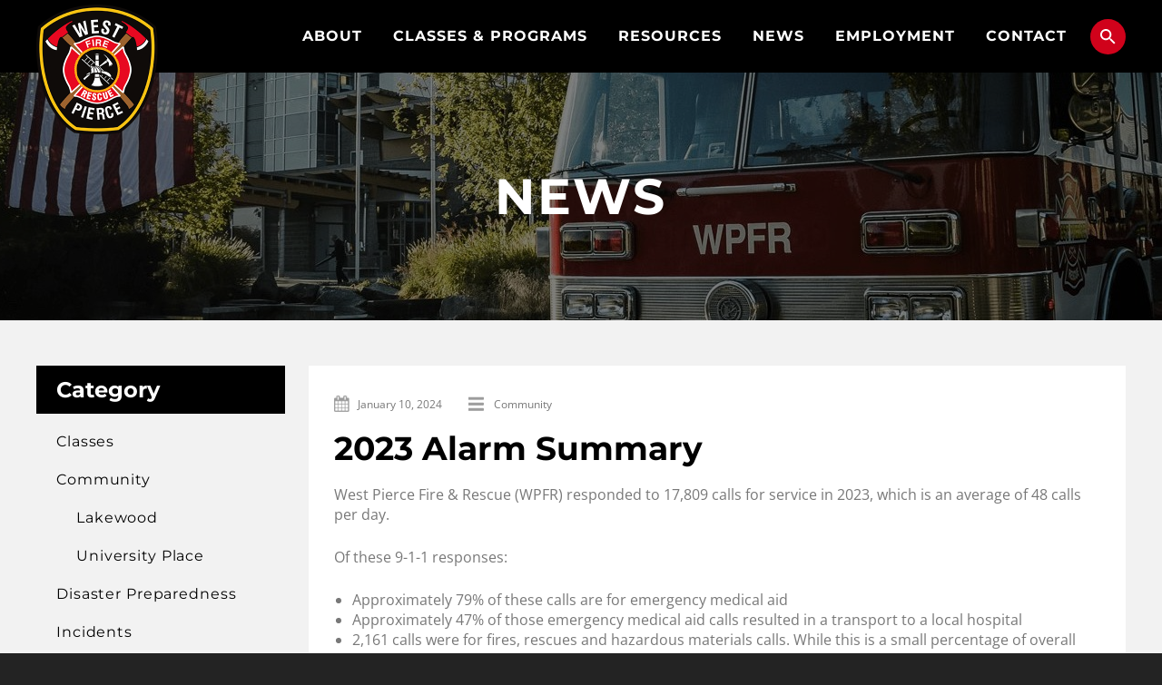

--- FILE ---
content_type: text/css
request_url: https://www.westpierce.org/wp-content/themes/wpfr/style.css?ver=635908273e33afc92c03
body_size: 20120
content:
/*!
 * Theme Name: West Pierce Fire & Rescue
 * Description: Custom WordPress theme for West Pierce Fire & Rescue, based on Timber starter theme
 * Author: Sean Dozeman, Scott Dunham, Upstatement
 * Version: 1.0
*/*,:after,:before{-webkit-box-sizing:border-box;-moz-box-sizing:border-box;box-sizing:border-box;margin:0;padding:0}html{-ms-text-size-adjust:100%;-webkit-text-size-adjust:100%;font-family:sans-serif}body{margin:0}article,aside,details,figcaption,figure,footer,header,hgroup,main,menu,nav,section,summary{display:block}audio,canvas,progress,video{display:inline-block;vertical-align:baseline}audio:not([controls]){display:none;height:0}[hidden],template{display:none}a{background-color:transparent}a:active,a:hover{outline:0}abbr[title]{border-bottom:1px dotted}b,strong{font-weight:700}dfn{font-style:italic}h1{font-size:2em;margin:.67em 0}mark{background:#ff0;color:#000}small{font-size:80%}sub,sup{font-size:75%;line-height:0;position:relative;vertical-align:baseline}sup{top:-.5em}sub{bottom:-.25em}img{border:0}svg:not(:root){overflow:hidden}figure{margin:1em 40px}hr{-moz-box-sizing:content-box;box-sizing:content-box}pre{overflow:auto}code,kbd,pre,samp{font-family:monospace,monospace;font-size:1em}button,input,optgroup,select,textarea{color:inherit;font:inherit;margin:0}button{overflow:visible}button,select{text-transform:none}button,html input[type=button],input[type=reset],input[type=submit]{-webkit-appearance:button;cursor:pointer}button[disabled],html input[disabled]{cursor:default}button::-moz-focus-inner,input::-moz-focus-inner{border:0;padding:0}input{line-height:normal}input[type=checkbox],input[type=radio]{box-sizing:border-box;padding:0}input[type=search]{-webkit-appearance:textfield;-moz-box-sizing:content-box;-webkit-box-sizing:content-box;box-sizing:content-box}input[type=search]::-webkit-search-cancel-button,input[type=search]::-webkit-search-decoration{-webkit-appearance:none}fieldset{border:1px solid silver;margin:0 2px;padding:.35em .625em .75em}legend{border:0;padding:0}textarea{overflow:auto}optgroup{font-weight:700}select[multiple],select[size]{height:auto}select optgroup{font-family:inherit;font-size:inherit;font-style:inherit}input[type=number]::-webkit-inner-spin-button,input[type=number]::-webkit-outer-spin-button{height:auto}table{border-collapse:collapse;border-spacing:0}td,th{padding:0}.normal-btn{background:#fff;color:#d0021b;display:inline-block;font-family:Open Sans,arial,sans-serif;font-size:16px;line-height:24px;margin-right:10px}.fancy-btn{-webkit-border-radius:54px;-moz-border-radius:54px;-ms-border-radius:54px;-o-border-radius:54px;border-radius:54px;color:#fff;font-family:Montserrat,sans-serif;font-size:14px;letter-spacing:1px;line-height:28px;padding:10px 25px;text-transform:uppercase}.arrow-r:after{background-image:url(img/main-sprite@2x.png);background-position:-38px 0;background-repeat:no-repeat;background-size:131px 65px;content:"";display:inline-block;height:20px;margin-left:8px;vertical-align:-5px;width:12px}.arrow-l:after{display:none}.arrow-l:before{background-image:url(img/main-sprite@2x.png);background-position:-25px 0;background-repeat:no-repeat;background-size:131px 65px;content:"";display:inline-block;height:20px;margin-right:8px;vertical-align:-5px;width:12px}@font-face{font-family:Montserrat;font-style:normal;font-weight:400;src:url(https://fonts.gstatic.com/s/montserrat/v31/JTUHjIg1_i6t8kCHKm4532VJOt5-QNFgpCtr6Hw5aX8.ttf) format("truetype")}@font-face{font-family:Montserrat;font-style:normal;font-weight:700;src:url(https://fonts.gstatic.com/s/montserrat/v31/JTUHjIg1_i6t8kCHKm4532VJOt5-QNFgpCuM73w5aX8.ttf) format("truetype")}@font-face{font-family:Open Sans;font-stretch:normal;font-style:italic;font-weight:400;src:url(https://fonts.gstatic.com/s/opensans/v44/memQYaGs126MiZpBA-UFUIcVXSCEkx2cmqvXlWq8tWZ0Pw86hd0Rk8ZkWVAexQ.ttf) format("truetype")}@font-face{font-family:Open Sans;font-stretch:normal;font-style:italic;font-weight:700;src:url(https://fonts.gstatic.com/s/opensans/v44/memQYaGs126MiZpBA-UFUIcVXSCEkx2cmqvXlWq8tWZ0Pw86hd0RkyFjWVAexQ.ttf) format("truetype")}@font-face{font-family:Open Sans;font-stretch:normal;font-style:normal;font-weight:400;src:url(https://fonts.gstatic.com/s/opensans/v44/memSYaGs126MiZpBA-UvWbX2vVnXBbObj2OVZyOOSr4dVJWUgsjZ0B4gaVc.ttf) format("truetype")}@font-face{font-family:Open Sans;font-stretch:normal;font-style:normal;font-weight:700;src:url(https://fonts.gstatic.com/s/opensans/v44/memSYaGs126MiZpBA-UvWbX2vVnXBbObj2OVZyOOSr4dVJWUgsg-1x4gaVc.ttf) format("truetype")}body{background:#232323;color:#787878;font:normal 16px/1.4 Open Sans,arial,sans-serif}@media only screen and (max-width:529px),only screen and (min-width:530px) and (max-width:768px){body{background:#000}}h1,h2,h3,h4,h5,h6{color:#000;font-family:Montserrat,sans-serif;font-weight:700;line-height:1.1}h1,h2,h3{margin:0 0 10px}h4,h5,h6{margin:0 0 5px}h1{font-size:36px}h2{font-size:30px}h3{font-size:24px}h4{font-size:20px}h5{font-size:18px}h6{font-size:16px}a{color:#d0021b;text-decoration:none}a:hover{text-decoration:underline}a img{border:0}img{max-width:100%}p{margin:0 0 20px}dd,ol,ul{margin:20px}hr{border:0;border-bottom:1px solid #787878;height:0;margin:20px 0;padding:0;width:100%}blockquote,code,pre{padding:50px}.clearfix:after,.clearfix:before{content:" ";display:table}.clearfix:after{clear:both}.hidden,.hide,.no_display{display:none!important}.hidden{visibility:hidden!important}.pull-left{float:left}.pull-right{float:right}.image-full{width:100%}.datepicker{margin-left:9px;margin-top:-40px}.four-oh-four{padding:100px 0}label{display:block;font-weight:700;margin-bottom:0}input[type=checkbox],input[type=radio]{line-height:normal;margin:4px 5px 0;margin-top:1px\9}input[type=checkbox]+label,input[type=radio]+label{display:inline-block;margin:0 0 0 5px}.form-control,input[type=email],input[type=password],input[type=tel],input[type=text],input[type=url],select,textarea{background-color:#fff;background-image:none;border:1px solid #999;-webkit-box-sizing:border-box;-moz-box-sizing:border-box;box-sizing:border-box;color:#787878;display:inline-block;font-size:16px;height:34px;line-height:17px;margin-bottom:20px;padding:8px;vertical-align:middle;width:100%}.form-control:focus,input[type=email]:focus,input[type=password]:focus,input[type=tel]:focus,input[type=text]:focus,input[type=url]:focus,select:focus,textarea:focus{border-color:#ffbc00;outline:0}.form-control:-moz-placeholder,.form-control::-moz-placeholder,input[type=email]:-moz-placeholder,input[type=email]::-moz-placeholder,input[type=password]:-moz-placeholder,input[type=password]::-moz-placeholder,input[type=tel]:-moz-placeholder,input[type=tel]::-moz-placeholder,input[type=text]:-moz-placeholder,input[type=text]::-moz-placeholder,input[type=url]:-moz-placeholder,input[type=url]::-moz-placeholder,select:-moz-placeholder,select::-moz-placeholder,textarea:-moz-placeholder,textarea::-moz-placeholder{color:#999}.form-control:-ms-input-placeholder,input[type=email]:-ms-input-placeholder,input[type=password]:-ms-input-placeholder,input[type=tel]:-ms-input-placeholder,input[type=text]:-ms-input-placeholder,input[type=url]:-ms-input-placeholder,select:-ms-input-placeholder,textarea:-ms-input-placeholder{color:#999}.form-control::-webkit-input-placeholder,input[type=email]::-webkit-input-placeholder,input[type=password]::-webkit-input-placeholder,input[type=tel]::-webkit-input-placeholder,input[type=text]::-webkit-input-placeholder,input[type=url]::-webkit-input-placeholder,select::-webkit-input-placeholder,textarea::-webkit-input-placeholder{color:#999}.form-control[disabled],.form-control[readonly],fieldset[disabled] .form-control,fieldset[disabled] input[type=email],fieldset[disabled] input[type=password],fieldset[disabled] input[type=tel],fieldset[disabled] input[type=text],fieldset[disabled] input[type=url],fieldset[disabled] select,fieldset[disabled] textarea,input[type=email][disabled],input[type=email][readonly],input[type=password][disabled],input[type=password][readonly],input[type=tel][disabled],input[type=tel][readonly],input[type=text][disabled],input[type=text][readonly],input[type=url][disabled],input[type=url][readonly],select[disabled],select[readonly],textarea[disabled],textarea[readonly]{background-color:#eee;cursor:not-allowed}textarea{height:150px}input[type=checkbox],input[type=radio]{left:-9999em;opacity:0;position:absolute}.lt-ie9 input[type=checkbox],.lt-ie9 input[type=radio]{left:auto;opacity:1;position:relative}input[type=checkbox]+label,input[type=radio]+label{display:inline-block!important;font-weight:400;margin:0 5px 20px 0;padding:0 0 0 20px!important;position:relative}input[type=checkbox]+label:before,input[type=radio]+label:before{background:#fff;border:1px solid #999;content:"";display:block;height:15px;left:0;position:absolute;top:2px;width:15px}input[type=checkbox]+label.checked:before,input[type=radio]+label.checked:before{background:#d0021b}input[type=checkbox]:checked+label:before,input[type=radio]:checked+label:before{background:#ffbc00}input[type=radio]+label:before{border-radius:50%}.lt-ie9 input[type=checkbox]+label,.lt-ie9 input[type=radio]+label{padding:0}.lt-ie9 input[type=checkbox]+label:before,.lt-ie9 input[type=radio]+label:before{display:none}.checkbox-inline[disabled],.checkbox[disabled],.radio-inline[disabled],.radio[disabled],fieldset[disabled] .checkbox,fieldset[disabled] .checkbox-inline,fieldset[disabled] .radio,fieldset[disabled] .radio-inline,fieldset[disabled] input[type=checkbox],fieldset[disabled] input[type=radio],input[type=checkbox][disabled],input[type=radio][disabled]{cursor:not-allowed}input[type=button],input[type=submit]{display:block;margin:20px 0;-webkit-transition:all .25s ease;transition:all .25s ease}.selectric-wrapper{cursor:pointer;position:relative}.selectric-responsive{width:100%}.selectric{background:#fff;border:1px solid #999;position:relative}.selectric .label{color:#444;display:block;font-size:16px;height:34px;line-height:17px;margin:0 38px 0 0;overflow:hidden;padding:8px 0 8px 8px;text-overflow:ellipsis;white-space:nowrap}.selectric .button{color:#333;display:block;font:0/0 a;*font:20px/38px Lucida Sans Unicode,Arial Unicode MS,Arial;height:38px;margin:0;padding:0;position:absolute;right:0;text-align:center;top:0;width:38px}.selectric .button:after{border:4px solid transparent;border-bottom:none;border-top-color:#333;bottom:0;content:" ";height:0;left:0;margin:auto;position:absolute;right:0;top:0;width:0}.selectric-hover .selectric{border-color:#c4c4c4}.selectric-hover .selectric .button{color:#a2a2a2}.selectric-hover .selectric .button:after{border-top-color:#a2a2a2}.selectric-open{z-index:9999}.selectric-open .selectric{border-color:#c4c4c4}.selectric-open .selectric-items{display:block}.selectric-disabled{cursor:default;filter:alpha(opacity=50);opacity:.5;-webkit-user-select:none;-moz-user-select:none;-ms-user-select:none;user-select:none}.selectric-hide-select{height:0;overflow:hidden;position:relative;width:0}.selectric-hide-select select{display:none;left:-100%;position:absolute}.selectric-input{clip:rect(0,0,0,0)!important;background:none!important;border:none!important;*font:0/0 a!important;height:1px!important;left:0!important;margin:0!important;outline:none!important;overflow:hidden!important;padding:0!important;position:absolute!important;top:0!important;width:1px!important}.selectric-temp-show{display:block!important;position:absolute!important;visibility:hidden!important}.selectric-items{background:#f8f8f8;border:1px solid #c4c4c4;box-shadow:0 0 10px -6px;display:none;left:0;position:absolute;top:100%;z-index:-1}.selectric-items .selectric-scroll{height:100%;overflow:auto}.selectric-items li,.selectric-items ul{font-size:12px;line-height:20px;list-style:none;margin:0;min-height:20px;padding:0}.selectric-items li{border-bottom:1px solid #eee;border-top:1px solid #fff;color:#666;cursor:pointer;display:block;padding:8px}.selectric-items li.selected{background:#efefef;color:#444}.selectric-items li:hover{background:#f0f0f0;color:#444}.selectric-items .disabled{background:none!important;color:#666!important;cursor:default!important;filter:alpha(opacity=50);opacity:.5}.selectric-items .disabled,.selectric-items .selectric-group .selectric-group-label{-webkit-user-select:none;-moz-user-select:none;-ms-user-select:none;user-select:none}.selectric-items .selectric-group .selectric-group-label{background:none;color:#444;cursor:default;font-weight:700;padding-left:10px}.selectric-items .selectric-group.disabled li{filter:alpha(opacity=100);opacity:1}.selectric-items .selectric-group li{padding-left:25px}.selectric-above .selectric-items{bottom:100%;top:auto}.gform_wrapper{background-color:#f2f2f2;margin:16px 0;max-width:100%;padding:15px 25px}.gform_wrapper .gfield_required{color:#d0021b}.gform_wrapper div.validation_error{background-color:#d0021b;border-bottom:0;border-top:0;clear:both;color:#fff;font-size:1em;font-weight:700;margin-bottom:25px;padding:16px 0;text-align:center;width:100%}.gform_wrapper .gfield_error .gfield_label,.gform_wrapper .validation_message{color:#d0021b}.gform_wrapper li.gfield.gfield_error,.gform_wrapper li.gfield.gfield_error.gfield_contains_required.gfield_creditcard_warning{background-color:#f2f2f2;border-bottom:0;border-top:0;margin-bottom:6px!important;padding-bottom:0;padding-top:0}.gform_wrapper .field_description_below .gfield_description{padding-top:5px}.gform_wrapper li.gfield_error input:not([type=radio]):not([type=checkbox]):not([type=submit]):not([type=button]):not([type=image]):not([type=file]),.gform_wrapper li.gfield_error textarea{background-color:#fed1d7;border:1px solid #d0021b}.gform_confirmation_wrapper{background-color:#ffbc00;padding:25px}.gform_confirmation_message_1 .gform_confirmation_message{color:#000;font-size:18px;font-weight:700;text-align:center}.grid{list-style-type:none;margin:0 0 26px;padding:0}.grid:after,.grid:before{content:" ";display:table}.grid:after{clear:both}.grid [class*=col-]{float:left;padding-right:26px}.grid .grid [class*=col-]:last-of-type{padding-right:0}.grid .col-2-3{width:66.66%}.grid .col-1-3{width:33.33%}.grid .col-1-1{width:100%}.grid .col-3-4{width:75%}.grid .col-1-2{width:50%}.grid .col-3-8{width:37.5%}.grid .col-1-4{width:25%}.grid .col-1-8{width:12.5%}.grid .grid-pad{padding:26px 0 26px 26px}.grid .grid-pad [class*=col-]:last-of-type{padding-right:26px}.grid .grid-pull{margin:-26px}.grid-2up{column-gap:min(2.5vw,40px);display:grid;grid-template-columns:1fr 1fr;row-gap:min(10vw,32px)}@media only screen and (max-width:768px){.grid-2up{grid-template-columns:1fr}}.grid-3up{column-gap:min(2.5vw,40px);display:grid;grid-template-columns:repeat(3,1fr);row-gap:min(10vw,32px)}@media only screen and (max-width:768px){.grid-3up{grid-template-columns:1fr}}.grid-3up-cards{column-gap:min(5vw,72px);display:grid;grid-template-columns:repeat(3,1fr);row-gap:40px}@media only screen and (max-width:768px),only screen and (min-width:769px) and (max-width:1023px){.grid-3up-cards{grid-template-columns:1fr}}.grid-4up{column-gap:min(2.5vw,40px);display:grid;grid-template-columns:repeat(4,1fr);row-gap:min(10vw,32px)}@media only screen and (min-width:769px) and (max-width:1023px){.grid-4up{grid-template-columns:1fr 1fr}}@media only screen and (max-width:768px){.grid-4up{grid-template-columns:1fr}}.grid-container{--grid-column-gap:min(5vw,40px);--grid-row-gap:min(5vw,40px);--grid-column-count:4;--grid-item--min-width:200px;--gap-count:calc(var(--grid-column-count) - 1);--total-gap-width:calc(var(--gap-count)*var(--grid-column-gap));--grid-item--max-width:calc((100% - var(--total-gap-width))/var(--grid-column-count));column-gap:var(--grid-column-gap);display:grid;grid-template-columns:repeat(auto-fill,minmax(max(var(--grid-item--min-width),var(--grid-item--max-width)),1fr));row-gap:var(--grid-row-gap)}.grid-container--2up{--grid-column-count:2}.grid-container--3up{--grid-column-count:3;--grid-item--min-width:300px}.btn{background:#fff;color:#d0021b;display:inline-block;font-family:Open Sans,arial,sans-serif;font-size:16px;line-height:24px;margin-right:10px}.btn.sml{font-size:13px}.btn.lg{font-size:19px}.btn:hover{text-decoration:none}.btn.right:after{background-image:url(img/main-sprite@2x.png);background-position:-38px 0;background-repeat:no-repeat;background-size:131px 65px;content:"";display:inline-block;height:20px;margin-left:8px;vertical-align:-5px;width:12px}.btn.left:after{display:none}.btn.left:before{background-image:url(img/main-sprite@2x.png);background-position:-25px 0;background-repeat:no-repeat;background-size:131px 65px;content:"";display:inline-block;height:20px;margin-right:8px;vertical-align:-5px;width:12px}.btn.red{background-color:#d0021b;-webkit-border-radius:54px;-moz-border-radius:54px;-ms-border-radius:54px;-o-border-radius:54px;border-radius:54px;color:#fff;font-family:Montserrat,sans-serif;font-size:14px;letter-spacing:1px;line-height:28px;padding:10px 25px;text-transform:uppercase}.btn.red:hover{background-color:#000}.btn.red.right:after{background-image:url(img/main-sprite@2x.png);background-position:-38px 0;background-position:-13px 0;background-repeat:no-repeat;background-size:131px 65px;content:"";display:inline-block;height:20px;margin-left:8px;margin-left:12px;vertical-align:-5px;width:12px}.btn.red.left:after{display:none}.btn.red.left:before{background-image:url(img/main-sprite@2x.png);background-position:-25px 0;background-position:0 0;background-repeat:no-repeat;background-size:131px 65px;content:"";display:inline-block;height:20px;margin-right:8px;margin-right:12px;vertical-align:-5px;width:12px}.btn.black{background-color:#000;-webkit-border-radius:54px;-moz-border-radius:54px;-ms-border-radius:54px;-o-border-radius:54px;border-radius:54px;color:#fff;font-family:Montserrat,sans-serif;font-size:14px;letter-spacing:1px;line-height:28px;padding:10px 25px;text-transform:uppercase}.btn.black:hover{background-color:#333}.btn.black.right:after{background-image:url(img/main-sprite@2x.png);background-position:-38px 0;background-position:-13px 0;background-repeat:no-repeat;background-size:131px 65px;content:"";display:inline-block;height:20px;margin-left:8px;margin-left:12px;vertical-align:-5px;width:12px}.btn.black.left:after{display:none}.btn.black.left:before{background-image:url(img/main-sprite@2x.png);background-position:-25px 0;background-position:0 0;background-repeat:no-repeat;background-size:131px 65px;content:"";display:inline-block;height:20px;margin-right:8px;margin-right:12px;vertical-align:-5px;width:12px}.btn.disabled{background-color:#9b9b9b;-webkit-border-radius:54px;-moz-border-radius:54px;-ms-border-radius:54px;-o-border-radius:54px;border-radius:54px;color:#fff;font-family:Montserrat,sans-serif;font-size:14px;letter-spacing:1px;line-height:28px;padding:10px 25px;text-transform:uppercase}.btn.disabled.right:after{background-image:url(img/main-sprite@2x.png);background-position:-38px 0;background-position:-63px 0;background-repeat:no-repeat;background-size:131px 65px;content:"";display:inline-block;height:20px;margin-left:8px;margin-left:12px;vertical-align:-5px;width:12px}.btn.disabled.left:after{display:none}.btn.disabled.left:before{background-image:url(img/main-sprite@2x.png);background-position:-25px 0;background-position:-50px 0;background-repeat:no-repeat;background-size:131px 65px;content:"";display:inline-block;height:20px;margin-right:8px;margin-right:12px;vertical-align:-5px;width:12px}.gform_wrapper .gform_footer input.button,.gform_wrapper .gform_footer input[type=submit],.gform_wrapper .gform_page_footer input.button,.gform_wrapper .gform_page_footer input[type=submit]{background:#fff;background-color:#d0021b;border:0;-webkit-border-radius:54px;-moz-border-radius:54px;-ms-border-radius:54px;-o-border-radius:54px;border-radius:54px;color:#d0021b;color:#fff;display:inline-block;font-family:Open Sans,arial,sans-serif;font-family:Montserrat,sans-serif;font-size:16px;font-size:14px;letter-spacing:1px;line-height:24px;line-height:28px;margin-right:10px;padding:10px 25px;text-transform:uppercase}.gform_wrapper .gform_footer input.button:hover,.gform_wrapper .gform_footer input[type=submit]:hover,.gform_wrapper .gform_page_footer input.button:hover,.gform_wrapper .gform_page_footer input[type=submit]:hover{background-color:#000}.header-wrapper{left:0;position:fixed;right:0;top:0;width:100%;z-index:501}@media only screen and (max-width:529px),only screen and (min-width:530px) and (max-width:768px),only screen and (min-width:769px) and (max-width:1023px){.header-wrapper{left:auto;position:relative;right:auto;top:auto}}header.site-header{background:#000;height:80px;padding:5px 0;position:relative}header.site-header:after,header.site-header:before{content:" ";display:table}header.site-header:after{clear:both}header.site-header .container{position:relative}header.site-header .logo{background:url(img/logo@2x.png) 0 0 no-repeat;background-size:134px 143px;display:block;height:143px;margin:0;overflow:hidden;text-indent:100%;text-transform:uppercase;white-space:nowrap;width:134px}header.site-header .logo:hover{text-decoration:none}header.site-header .menu-btn{display:none}@media only screen and (max-width:529px),only screen and (min-width:530px) and (max-width:768px),only screen and (min-width:769px) and (max-width:1023px){header.site-header .logo{background-size:100% auto;height:122px;width:112px}header.site-header .menu-btn{cursor:pointer;display:block;font-family:Montserrat,sans-serif;font-weight:700;position:absolute;right:20px;top:20px}header.site-header .menu-btn:after,header.site-header .menu-btn:before{content:" ";display:table}header.site-header .menu-btn:after{clear:both}header.site-header .menu-btn .toggle{display:inline-block;float:right;height:21px;margin:0 0 0 8px;width:32px}header.site-header .menu-btn .toggle:after,header.site-header .menu-btn .toggle:before{content:" ";display:table}header.site-header .menu-btn .toggle:after{clear:both}header.site-header .menu-btn .toggle>span{background:#fff;-webkit-border-radius:5px;-moz-border-radius:5px;-ms-border-radius:5px;-o-border-radius:5px;border-radius:5px;display:block;height:4px;margin-bottom:5px;-webkit-transition:all .25s ease;transition:all .25s ease;width:100%}header.site-header .menu-btn>span{color:#fff;display:block;float:left;margin-top:1px;text-transform:uppercase}header.site-header .menu-btn.active .toggle{margin-top:-2px;-webkit-transform:rotate(-45deg);-ms-transform:rotate(-45deg);transform:rotate(-45deg)}header.site-header .menu-btn.active .toggle span{background:#d0021b}header.site-header .menu-btn.active .toggle span.l1{-webkit-transform:translateY(11px);-ms-transform:translateY(11px);transform:translateY(11px)}header.site-header .menu-btn.active .toggle span.l2{filter:alpha(opacity=0);opacity:0}header.site-header .menu-btn.active .toggle span.l3{-webkit-transform:rotate(-90deg) translateX(7px);-ms-transform:rotate(-90deg) translateX(7px);transform:rotate(-90deg) translateX(7px)}header.site-header .menu-btn:hover{text-decoration:none}}@media only screen and (max-width:529px){header.site-header .logo{height:108px;width:100px}header.site-header .menu-btn>span{font-size:14px;margin-top:2px}}@media only screen and (max-width:320px){header.site-header .menu-btn>span{display:none}}.main-navigation{position:absolute;right:85px;top:15px}.main-navigation ul{list-style-type:none;margin:0;padding:0}.main-navigation ul li{display:inline-block;font-family:Montserrat,sans-serif;font-size:16px;font-weight:700;letter-spacing:1px;line-height:19px;position:relative;text-transform:uppercase}.main-navigation ul li a{color:#fff;display:block;padding:10px 15px}.main-navigation ul li a:hover{text-decoration:none}.main-navigation ul li ul{background:#000;left:-500em;margin-left:-105px;margin-top:15px;padding:10px 15px;position:absolute;width:210px}.main-navigation ul li ul:before{background:transparent;content:"";display:block;height:20px;left:0;position:absolute;top:-20px;width:100%}.main-navigation ul li ul li{display:block;text-transform:none}.main-navigation ul li ul li a{padding:8px 0}.main-navigation ul li ul ul{display:none}.main-navigation ul li:hover>a{color:#d0021b}.main-navigation ul li:hover>ul{left:50%}.main-navigation ul li.current-menu-ancestor>a,.main-navigation ul li.current-menu-item>a,.main-navigation ul li.current-page-ancestor>a{color:#d0021b}.main-navigation ul>li:last-of-type a{padding-right:0}@media only screen and (max-width:529px),only screen and (min-width:530px) and (max-width:768px),only screen and (min-width:769px) and (max-width:1023px){.main-navigation{background:#000;bottom:auto;height:auto;left:auto;padding:20px;right:-350px;top:-5px;width:350px}.main-navigation ul{float:none}.main-navigation ul>li{display:block}.main-navigation ul>li>ul{display:none;filter:alpha(opacity=100);left:auto!important;margin:0;opacity:1;padding-top:0;position:relative;width:100%}.main-navigation ul>li>ul:before{display:none}}#footer{background:#000;clear:both;line-height:150%;padding:50px 0}#footer,#footer a{color:#787878}#footer a:hover{color:#fff;text-decoration:none}#footer a.members-link:before{background:url(img/main-sprite@2x.png) -111px 0 no-repeat;background-size:131px 65px;content:"";display:inline-block;height:20px;margin-right:5px;vertical-align:-3px;width:20px}#footer ul{list-style-type:none;margin:0;padding:0}#footer ul li{line-height:140%;margin-bottom:2px}#footer h5{color:#fff;letter-spacing:1px;line-height:26px;margin-bottom:12px;text-transform:uppercase}#footer .logo{background:url(img/logo@2x.png) 0 0 no-repeat;background-size:100% auto;display:block;height:143px;margin:15px 0 0;max-width:100%;overflow:hidden;text-indent:100%;text-transform:uppercase;white-space:nowrap;width:134px}#footer .logo:hover{text-decoration:none}#footer .ico{background-color:#d0021b;background-image:url(img/ico-social-sprite@2x.png);background-position:0 0;background-repeat:no-repeat;background-size:150px 69px;-webkit-border-radius:50%;-moz-border-radius:50%;-ms-border-radius:50%;-o-border-radius:50%;border-radius:50%;display:inline-block;height:50px;margin-right:10px;overflow:hidden;text-indent:100%;white-space:nowrap;width:50px}#footer .ico.fb{background-position:18px 11px}#footer .ico.fb:hover{background-position:18px -32px}#footer .ico.tw{background-position:-20px 12px}#footer .ico.tw:hover{background-position:-20px -31px}#footer .ico.yt{background-position:-64px 11px}#footer .ico.yt:hover{background-position:-64px -31px}#footer .ico.ig{background-position:-112px 13px}#footer .ico.ig:hover{background-position:-112px -33px}@media only screen and (min-width:769px) and (max-width:1023px){#footer{font-size:14px}#footer h5{font-size:16px}#footer [class*=col-]{margin-bottom:26px}#footer .col-1-8{width:20%}#footer .col-3-8{width:30%}#footer a.ico{height:40px;width:40px}#footer a.ico.fb{background-position:13px 7px}#footer a.ico.fb:hover{background-position:13px -36px}#footer a.ico.tw{background-position:-25px 8px}#footer a.ico.tw:hover{background-position:-25px -35px}#footer a.ico.yt{background-position:-69px 7px}#footer a.ico.yt:hover{background-position:-69px -36px}}@media only screen and (max-width:529px),only screen and (min-width:530px) and (max-width:768px){#footer{font-size:14px}#footer h5{font-size:16px}#footer [class*=col-]{margin-bottom:26px}#footer .col-1-8{display:none}#footer .col-3-8{width:40%}#footer .col-1-4{width:30%}#footer a.ico{height:40px;margin-bottom:10px;width:40px}#footer a.ico.fb{background-position:13px 7px}#footer a.ico.fb:hover{background-position:13px -36px}#footer a.ico.tw{background-position:-25px 8px}#footer a.ico.tw:hover{background-position:-25px -35px}#footer a.ico.yt{background-position:-69px 7px}#footer a.ico.yt:hover{background-position:-69px -36px}#footer ul li{line-height:130%;margin-bottom:5px}#footer a.employment-link,#footer a.members-link{font-size:12px}#footer a.employment-link:before,#footer a.members-link:before{vertical-align:-5px}}@media only screen and (max-width:529px){#footer{padding-bottom:0}#footer [class*=col-]{text-align:center;width:100%!important}}.copy{font-size:14px;padding:25px 0}.copy,.copy a{color:#787878}.copy a:hover{color:#fff;text-decoration:none}@media only screen and (max-width:529px),only screen and (min-width:530px) and (max-width:768px){.copy{font-size:12px;text-align:center}.copy a{display:inline-block}}.flex-container a:focus,.flex-container a:hover,.flex-slider a:focus,.flex-slider a:hover{outline:none}.flex-control-nav,.flex-direction-nav,.slides,.slides>li{list-style:none;margin:0;padding:0}.flex-pauseplay span{text-transform:capitalize}.flexslider{margin:0;padding:0}.flexslider .slides>li{-webkit-backface-visibility:hidden;display:none}.flexslider .slides img{display:block;width:100%}.flexslider .slides:after{clear:both;content:"";display:block;height:0;line-height:0;visibility:hidden}html[xmlns] .flexslider .slides{display:block}* html .flexslider .slides{height:1%}.no-js .flexslider .slides>li:first-child{display:block}article{padding:50px 0}article#hero{background:#000;height:555px;padding:0;position:relative}article#hero .flexslider{height:100%;width:100%}article#hero .flexslider .slides{height:100%}article#hero .flexslider .slides li{height:100%;position:relative}article#hero .flexslider .slides li .image{bottom:0;left:0;position:absolute;right:0;top:0;z-index:1}article#hero .flexslider .slides li .image:after{background:rgba(0,0,0,.5);bottom:0;content:"";display:block;left:0;position:absolute;right:0;top:0}article#hero .flexslider .slides li .container{display:table;height:555px;max-width:1040px}article#hero .flexslider .slides li .caption{color:#fff;display:table-cell;filter:alpha(opacity=0);font-family:Montserrat,sans-serif;font-size:55px;font-weight:700;letter-spacing:3.05px;line-height:67px;max-height:400px;opacity:0;position:relative;text-align:center;text-transform:uppercase;vertical-align:middle;z-index:2}article#hero .flexslider .flex-control-paging{bottom:35px;height:6px;left:0;position:absolute;right:0;text-align:center;z-index:3}article#hero .flexslider .flex-control-paging li{display:inline-block;margin:0 3px}article#hero .flexslider .flex-control-paging li a{display:block;height:18px;overflow:hidden;position:relative;text-indent:100%;top:-6px;white-space:nowrap;width:30px}article#hero .flexslider .flex-control-paging li a:before{background:hsla(0,0%,100%,.5);content:"";display:block;height:6px;position:absolute;top:6px;width:100%}article#hero .flexslider .flex-control-paging li a:hover:before{background:hsla(0,0%,100%,.75)}article#hero .flexslider .flex-control-paging li a.flex-active:before{background:#ffbc00}article#hero .flexslider .flex-direction-nav li a{background:url(img/main-sprite@2x.png) 0 -20px no-repeat;background-size:131px 65px;display:block;filter:alpha(opacity=50);height:44px;margin-top:-22px;opacity:.5;overflow:hidden;position:absolute;text-indent:100%;top:50%;white-space:nowrap;width:26px;z-index:50}article#hero .flexslider .flex-direction-nav li a.flex-prev{left:20px}article#hero .flexslider .flex-direction-nav li a.flex-next{background-position:-26px -20px;right:20px}article#hero .flexslider .flex-direction-nav li a:hover{filter:alpha(opacity=100);opacity:1}@media only screen and (min-width:1024px) and (max-width:1199px){article#hero .flexslider .slides li .container{max-width:840px}article#hero .flexslider .slides li .caption{font-size:48px;line-height:130%}}@media only screen and (min-width:769px) and (max-width:1023px){article#hero{height:470px}article#hero .flexslider .slides li .container{height:470px;max-width:680px;padding:75px 20px}article#hero .flexslider .slides li .caption{font-size:40px;line-height:130%}}@media only screen and (max-width:529px),only screen and (min-width:530px) and (max-width:768px){article#hero{height:350px}article#hero .flexslider .slides li .container{height:350px;max-width:540px;padding:75px 20px}article#hero .flexslider .slides li .caption{font-size:30px;line-height:140%}article#hero .flexslider .flex-direction-nav{display:none}}@media only screen and (max-width:529px){article#hero .flexslider .slides li .container{height:350px;max-width:100%;padding:75px 20px}article#hero .flexslider .slides li .caption{font-size:26px;line-height:120%}}article#callout{font-size:18px;line-height:28px;text-align:center}article#callout p{margin-bottom:30px}@media only screen and (min-width:769px) and (max-width:1023px){article#callout .container{max-width:740px}article#callout .container h1{font-size:32px}}@media only screen and (min-width:530px) and (max-width:768px){article#callout .container{max-width:640px}article#callout .container h1{font-size:28px}}article#featured{background:#d0021b}article#featured [class*=col-] .image{background-color:#fff;background-position:50%;background-repeat:no-repeat;background-size:cover;padding-top:56.5%}article#featured [class*=col-] .content{background:#fff;padding:22px}@media only screen and (min-width:530px) and (max-width:768px),only screen and (min-width:769px) and (max-width:1023px){article#featured [class*=col-] .content h3{font-size:20px}article#featured [class*=col-] .content a,article#featured [class*=col-] .content p{font-size:14px}article#featured [class*=col-] .content a.btn.right:after{background-position:-22px 0;background-size:75px auto;height:12px;margin-left:6px;vertical-align:-2px;width:8px}}@media only screen and (min-width:530px) and (max-width:768px){article#featured{text-align:center}article#featured [class*=col-]{display:inline-block;float:none;margin-bottom:26px;width:49%}article#featured [class*=col-]:last-of-type{margin-bottom:0}}@media only screen and (max-width:529px){article#featured [class*=col-]{display:block;float:none;margin-bottom:26px;width:100%}article#featured [class*=col-]:last-of-type{margin-bottom:0}}article#news-events{overflow:hidden;padding:0;text-align:center}article#news-events .grid{margin-left:-52px}article#news-events .col-1-2{padding:50px 26px;position:relative}article#news-events .col-1-2 .row{color:#000;display:block;margin:0 0 25px;min-height:110px;padding:5px 0 5px 153px;position:relative;text-align:left}article#news-events .col-1-2 .row .image{background:url(img/news-placeholder-default-2@2x.png) 0 0 no-repeat;background-size:128px 110px;height:110px;left:0;overflow:hidden;position:absolute;top:0;width:128px}article#news-events .col-1-2 .row .image img{width:100%}article#news-events .col-1-2 .row .details span.date,article#news-events .col-1-2 .row .details span.time{display:inline-block;font-size:12px;margin:0 20px 5px 0}article#news-events .col-1-2 .row .details span.date:before,article#news-events .col-1-2 .row .details span.time:before{background:url(img/main-sprite@2x.png) -93px 0 no-repeat;background-size:131px 65px;content:"";display:inline-block;height:17px;margin-right:8px;vertical-align:-3px;width:17px}article#news-events .col-1-2 .row .details span.time{margin-right:0}article#news-events .col-1-2 .row .details span.time:before{background-position:-76px 0;margin-right:5px;vertical-align:-4px}article#news-events .col-1-2 .row .details span.title{display:block;font-family:Montserrat,sans-serif;font-size:18px}article#news-events .col-1-2 .row:hover{background:#eee;text-decoration:none}article#news-events .col-1-2 .row:hover .details span.title{color:#d0021b}article#news-events .news{background:#f2f2f2}article#news-events .news:before{background:#f2f2f2;bottom:0;content:"";display:block;position:absolute;right:100%;top:0;width:1000%}article#news-events .news .row{padding-left:0}article#news-events .news .row .details{padding:0 10px}article#news-events .news .row .image{background:url(img/news-placeholder-default-1@2x.png) 0 0 no-repeat;background-size:128px 110px}article#news-events .news .row:hover{background:#fff}@media only screen and (min-width:769px) and (max-width:1023px){article#news-events .col-1-2 h2{font-size:26px}article#news-events .col-1-2 .row{min-height:95px;padding-left:123px;padding-right:10px}article#news-events .col-1-2 .row .image{background-position:50%;height:95px;width:110px}article#news-events .col-1-2 .row .details span.title{font-size:14px}article#news-events .col-1-2 .row.last{margin-bottom:50px}}@media only screen and (max-width:529px),only screen and (min-width:530px) and (max-width:768px){article#news-events .col-1-2{width:100%}article#news-events .col-1-2 h2{font-size:30px}article#news-events .col-1-2 .row.last{margin-bottom:50px}}@media only screen and (max-width:529px){article#news-events .col-1-2 .row{min-height:95px;padding-left:123px}article#news-events .col-1-2 .row .image{background-position:50%;height:95px;width:110px}article#news-events .col-1-2 .row .details span.title{font-size:14px}}article.post-type-page,article.post-type-post,article.tease,article.tease-post{padding:0}.article-content{background:#f2f2f2}.article-content .banner{background-position:50%;background-repeat:no-repeat;background-size:cover;display:table;height:273px;position:relative;width:100%}.article-content .banner:after{background:rgba(0,0,0,.5);bottom:0;content:"";left:0;position:absolute;right:0;top:0;z-index:5}.article-content .banner .container{display:table-cell;padding:0 20px;position:relative;text-align:center;vertical-align:middle;z-index:10}.article-content .banner .page-title{color:#fff;display:block;font-family:Montserrat,sans-serif;font-size:55px;font-weight:700;letter-spacing:3.05px;line-height:67px;text-transform:uppercase}@media only screen and (min-width:1024px) and (max-width:1199px){.article-content .banner .container{max-width:840px}.article-content .banner .page-title{font-size:48px;line-height:130%}}@media only screen and (min-width:769px) and (max-width:1023px){.article-content .banner .container{max-width:680px}.article-content .banner .page-title{font-size:40px;line-height:130%}}@media only screen and (max-width:529px),only screen and (min-width:530px) and (max-width:768px){.article-content .banner .container{max-width:540px}.article-content .banner .page-title{font-size:30px;line-height:140%}}@media only screen and (max-width:529px){.article-content .banner .container{max-width:100%}.article-content .banner .page-title{font-size:26px;line-height:120%}}.article-content .content-wrap{padding:50px 20px}.article-content .content-wrap:after,.article-content .content-wrap:before{content:" ";display:table}.article-content .content-wrap:after{clear:both}.article-content .content-wrap.events-page{padding:0}.article-content .content-wrap.events-page .article-body.full-width{background:#f2f2f2;padding:0}.article-content .side-navigation{float:left;padding-right:26px;padding-top:50px;width:25%}.article-content .side-navigation ul{list-style-type:none;margin:0;padding:0}.article-content .side-navigation ul li{margin-bottom:5px;padding-right:22px}.article-content .side-navigation ul li li ul{display:none}.article-content .side-navigation ul li a,.article-content .side-navigation ul li span{color:#0d0d0d;display:block;font-family:Montserrat,sans-serif;letter-spacing:.88px;line-height:120%;padding:12px 0 12px 22px;position:relative}.article-content .side-navigation ul li a:hover,.article-content .side-navigation ul li span:hover{color:#d0021b;text-decoration:none}.article-content .side-navigation ul li a.current-page-item,.article-content .side-navigation ul li span.current-page-item{background:#d0021b;color:#fff}.article-content .side-navigation ul li a.current-page-item:hover,.article-content .side-navigation ul li span.current-page-item:hover{color:#000}.article-content .side-navigation ul li a.current-page-item:after,.article-content .side-navigation ul li span.current-page-item:after{background:url(img/side-arrow@2x.jpg) 0 0 no-repeat;background-size:22px 100%;content:"";height:100%;position:absolute;right:-26px;top:0;width:26px}.article-content .side-navigation ul li a.current-page-item+ul.side-nav-level-3,.article-content .side-navigation ul li span.current-page-item+ul.side-nav-level-3{display:block;margin:8px 0 8px 15px}.article-content .side-navigation ul li a.current-page-item+ul.side-nav-level-3 li a,.article-content .side-navigation ul li a.current-page-item+ul.side-nav-level-3 li span,.article-content .side-navigation ul li span.current-page-item+ul.side-nav-level-3 li a,.article-content .side-navigation ul li span.current-page-item+ul.side-nav-level-3 li span{font-size:13px;padding:5px 0 5px 22px}.article-content .side-navigation ul li a.current-page-item+ul.side-nav-level-3 li a.current-page-item,.article-content .side-navigation ul li a.current-page-item+ul.side-nav-level-3 li span.current-page-item,.article-content .side-navigation ul li span.current-page-item+ul.side-nav-level-3 li a.current-page-item,.article-content .side-navigation ul li span.current-page-item+ul.side-nav-level-3 li span.current-page-item{background:none;color:#d0021b}.article-content .side-navigation ul li a.current-page-item+ul.side-nav-level-3 li a.current-page-item:after,.article-content .side-navigation ul li a.current-page-item+ul.side-nav-level-3 li span.current-page-item:after,.article-content .side-navigation ul li a.current-page-item+ul.side-nav-level-3 ul,.article-content .side-navigation ul li span.current-page-item+ul.side-nav-level-3 li a.current-page-item:after,.article-content .side-navigation ul li span.current-page-item+ul.side-nav-level-3 li span.current-page-item:after,.article-content .side-navigation ul li span.current-page-item+ul.side-nav-level-3 ul{display:none}.article-content .side-navigation ul li li{padding:0}@media only screen and (min-width:769px) and (max-width:1023px){.article-content .side-navigation ul li a,.article-content .side-navigation ul li span{font-size:14px}}@media only screen and (max-width:529px),only screen and (min-width:530px) and (max-width:768px){.article-content .side-navigation{display:none}}.article-content .blog-navigation{float:left;padding-right:26px;width:25%}.article-content .blog-navigation .title{background:#000;color:#fff;display:block;font-family:Montserrat,sans-serif;font-size:24px;font-weight:700;padding:10px 22px}.article-content .blog-navigation ul{list-style-type:none;margin:0;padding:20px 22px 0}.article-content .blog-navigation ul li{margin-bottom:20px}.article-content .blog-navigation ul li a{color:#000;display:block;font-family:Montserrat,sans-serif;letter-spacing:.88px}.article-content .blog-navigation ul li a:hover{color:#d0021b;text-decoration:none}.article-content .blog-navigation ul li[class*=current-] a{color:#d0021b}@media only screen and (min-width:769px) and (max-width:1023px){.article-content .blog-navigation .title{font-size:18px}.article-content .blog-navigation ul li a,.article-content .blog-navigation ul li span{font-size:14px}}@media only screen and (max-width:529px),only screen and (min-width:530px) and (max-width:768px){.article-content .blog-navigation{display:none}}.article-content .article-body{background:#fff;float:left;padding:30px 28px;width:75%}.article-content .article-body.full-width{float:none;width:100%}.article-content .article-body p{margin-bottom:25px}.article-content .article-body p:after,.article-content .article-body p:before{content:" ";display:table}.article-content .article-body p:after{clear:both}.article-content .article-body img{display:block;height:auto;margin-bottom:5px;max-width:100%}.article-content .article-body img.alignleft{float:left;margin-right:40px}.article-content .article-body img.alignright{float:right;margin-left:40px}@media only screen and (max-width:529px){.article-content .article-body img.alignleft,.article-content .article-body img.alignright{margin-bottom:30px}}.article-content .article-body ul:not(".tribe-events-sub-nav"){list-style-type:none;margin:0 0 30px;padding:0}.article-content .article-body ul:not(".tribe-events-sub-nav") li{margin-bottom:5px;padding-left:20px;position:relative}.article-content .article-body ul:not(".tribe-events-sub-nav") li:before{background:#d0021b;-webkit-border-radius:50%;-moz-border-radius:50%;-ms-border-radius:50%;-o-border-radius:50%;border-radius:50%;content:"";display:block;height:5px;left:5px;position:absolute;top:9px;width:5px}.article-content .article-body .post-single,.article-content .article-body .tease-post{border-bottom:1px solid #d8d8d8;margin-bottom:25px;padding-bottom:30px}.article-content .article-body .post-single .post-title,.article-content .article-body .tease-post .post-title{margin-bottom:15px}.article-content .article-body .post-single .post-title a,.article-content .article-body .tease-post .post-title a{color:#000}.article-content .article-body .post-single .post-title a:hover,.article-content .article-body .tease-post .post-title a:hover{color:#d0021b;text-decoration:none}.article-content .article-body .post-single>img,.article-content .article-body .tease-post>img{margin-bottom:20px;max-height:260px;width:100%}.article-content .article-body .post-single .excerpt,.article-content .article-body .tease-post .excerpt{line-height:160%;margin-bottom:10px}.article-content .article-body .post-single span,.article-content .article-body .tease-post span{display:inline-block;font-size:12px;margin-right:25px}.article-content .article-body .post-single span:before,.article-content .article-body .tease-post span:before{background:url(img/ico-blog-sprite@2x.png) 0 0 no-repeat;background-size:50px 13px;content:"";display:inline-block;height:13px;margin-right:8px;vertical-align:-1px;width:12px}.article-content .article-body .post-single span.post-date:before,.article-content .article-body .tease-post span.post-date:before{background-size:72px auto;height:20px;vertical-align:-5px;width:18px}.article-content .article-body .post-single span.post-cat:before,.article-content .article-body .tease-post span.post-cat:before{background-position:-22px 0;background-size:60px auto;height:16px;vertical-align:-3px;width:20px}.article-content .article-body .post-single span.post-auth:before,.article-content .article-body .tease-post span.post-auth:before{background-position:-48px 0;background-size:65px auto;height:17px;vertical-align:-4px;width:17px}.article-content .article-body .post-single{padding-bottom:10px}.article-content .article-body .post-single h1,.article-content .article-body .post-single span{margin-bottom:20px}@media only screen and (max-width:529px),only screen and (min-width:530px) and (max-width:768px){.article-content .article-body{width:100%}}.article-content .leaflet-left .leaflet-control{top:60px}.article-content .leaflet-control-minimap{display:none}.article-content .mapsmarker{position:relative;z-index:1}.article-content .leaflet-popup-content-wrapper,.article-content .leaflet-popup-tip{-webkit-box-shadow:0 0 4px rgba(0,0,0,.4);box-shadow:0 0 4px rgba(0,0,0,.4)}.article-content .leaflet-popup .leaflet-popup-close-button{background:url(img/marker-closer@2x.png) 0 0 no-repeat;background-size:26px 26px;height:26px;overflow:hidden;right:-5px;text-indent:110%;top:-5px;white-space:nowrap;width:26px}.article-content .leaflet-popup .leaflet-popup-content-wrapper .popup-markername{border-bottom:none!important;color:#000;font-family:Montserrat,sans-serif;font-size:24px;padding-bottom:0!important}.article-content .leaflet-popup .leaflet-popup-content-wrapper .popup-directions{color:#787878;font-size:16px}.article-content .leaflet-popup .leaflet-popup-content-wrapper .popup-directions a{color:#d0021b}.article-content .locations .location{margin:0 auto;max-width:217px}.article-content .locations .location .loc-image{background-position:50%;background-repeat:no-repeat;background-size:cover;height:155px;margin-bottom:20px;width:100%}.article-content .locations .location p{margin-bottom:2px}.article-content .locations .location h2{font-size:24px}.article-content .locations .col-1-3{margin-bottom:26px}.article-content .locations .col-1-3:nth-of-type(3n+1){clear:left}@media only screen and (max-width:529px),only screen and (min-width:530px) and (max-width:768px){.article-content .locations{text-align:center}.article-content .locations .col-1-3{display:inline-block;float:none;width:228px}}.article-content .grid-boxes+h2{margin-bottom:25px}.article-content .grid-boxes .grid-box{margin:0 auto;max-width:264px}.article-content .grid-boxes .grid-box .grid-image{background-position:50%;background-repeat:no-repeat;background-size:cover;height:155px;margin-bottom:20px;width:100%}.article-content .grid-boxes .grid-box img{margin-bottom:20px}.article-content .grid-boxes .grid-box p{color:#000;font-family:Open Sans,arial,sans-serif;font-weight:600;margin-bottom:2px}.article-content .grid-boxes .grid-box p a{font-weight:400}.article-content .grid-boxes .col-1-3{margin-bottom:25px;margin-top:15px}.article-content .grid-boxes .col-1-3:nth-of-type(3n+1){clear:left}@media only screen and (max-width:529px),only screen and (min-width:530px) and (max-width:768px){.article-content .grid-boxes{text-align:center}.article-content .grid-boxes .col-1-3{display:inline-block;float:none;vertical-align:top;width:228px}}.article-content .list-boxes .list-item{background-color:#f2f2f2;margin:0 30px 30px 0;padding:25px}.article-content .list-boxes .list-item h3,.article-content .list-boxes .list-item h4{font-size:16px;margin-bottom:8px}.article-content .list-boxes .list-item h4{font-weight:400;margin-bottom:12px}.article-content .list-boxes .list-item p{color:#939393}.article-content .list-boxes .list-image{float:left;margin:0 25px 15px 0}.tribe-events-notices{background:#fee;border:1px solid #d0021b;border-radius:4px;clear:both;color:#d0021b;padding:8px 35px 8px 14px}.tribe-bar-collapse #tribe-bar-collapse-toggle,.tribe-events-visuallyhidden{display:none}#tribe-events-bar #tribe-bar-form{background:#d0021b}#tribe-events-bar #tribe-bar-form label{display:none}#tribe-events-bar #tribe-bar-form input:not(.tribe-events-button),#tribe-events-bar #tribe-bar-form input[type=text]{background:#fff;border:none;-webkit-border-radius:25px;-moz-border-radius:25px;-ms-border-radius:25px;-o-border-radius:25px;border-radius:25px;color:#787878;font-weight:400;height:47px;padding:10px 20px;width:275px}@media only screen and (min-width:769px) and (max-width:1023px){#tribe-events-bar #tribe-bar-form input:not(.tribe-events-button),#tribe-events-bar #tribe-bar-form input[type=text]{width:170px}}@media only screen and (max-width:529px),only screen and (min-width:530px) and (max-width:768px){#tribe-events-bar #tribe-bar-form input:not(.tribe-events-button),#tribe-events-bar #tribe-bar-form input[type=text]{width:100%}}#tribe-events-bar #tribe-bar-form .tribe-events-button{background-color:#000;background-image:url(img/input-caret-y@2x.png);background-position:top 13px right 25px;background-repeat:no-repeat;background-size:12px 20px;-webkit-border-radius:54px;-moz-border-radius:54px;-ms-border-radius:54px;-o-border-radius:54px;border-radius:54px;color:#fff;font-family:Montserrat,sans-serif;font-size:14px;letter-spacing:1px;line-height:28px;margin-right:0;padding:10px 45px 10px 25px;text-transform:uppercase;-webkit-transition:none;transition:none;width:auto}#tribe-events-bar #tribe-bar-form .tribe-events-button:hover{background-color:#333}#tribe-events-bar #tribe-bar-form .tribe-bar-filters{float:none;left:0;margin:0 auto;max-width:1240px;padding-left:20px;padding-right:20px;position:relative;right:0;width:auto}#tribe-events-bar #tribe-bar-form .tribe-bar-filters:after,#tribe-events-bar #tribe-bar-form .tribe-bar-filters:before{content:" ";display:table}#tribe-events-bar #tribe-bar-form .tribe-bar-filters:after{clear:both}#tribe-events-bar #tribe-bar-form .tribe-bar-filters .tribe-bar-filters-inner{padding:15px 0}#tribe-events-bar #tribe-bar-form .tribe-bar-filters .tribe-bar-filters-inner:before{color:#fff;content:"Filter Events";display:inline-block;float:left;font-family:Montserrat,sans-serif;font-size:24px;font-weight:700;margin:5px 20px 5px 0}@media only screen and (max-width:529px),only screen and (min-width:530px) and (max-width:768px){#tribe-events-bar #tribe-bar-form .tribe-bar-filters .tribe-bar-filters-inner:before{display:block;float:none;font-size:18px;margin-bottom:20px}}#tribe-events-bar #tribe-bar-form .tribe-bar-filters .tribe-bar-filters-inner>div{padding:0;width:auto}@media only screen and (max-width:529px),only screen and (min-width:530px) and (max-width:768px){#tribe-events-bar #tribe-bar-form .tribe-bar-filters .tribe-bar-filters-inner>div{margin-bottom:20px;width:49.666%}}@media only screen and (max-width:529px){#tribe-events-bar #tribe-bar-form .tribe-bar-filters .tribe-bar-filters-inner>div{margin-right:0;width:100%}}#tribe-events-bar #tribe-bar-form .tribe-bar-filters .tribe-bar-filters-inner>div>div{margin-right:15px}@media only screen and (max-width:529px){#tribe-events-bar #tribe-bar-form .tribe-bar-filters .tribe-bar-filters-inner>div>div{margin-right:0}}#tribe-events-bar #tribe-bar-form .tribe-bar-filters .tribe-bar-filters-inner>div.tribe-bar-submit{float:right;width:auto}@media only screen and (max-width:529px),only screen and (min-width:530px) and (max-width:768px){#tribe-events-bar #tribe-bar-form .tribe-bar-filters .tribe-bar-filters-inner>div.tribe-bar-submit{float:left}}#tribe-events-bar #tribe-bar-form .tribe-bar-filters .tribe-bar-filters-inner>div.tribe-bar-geoloc-filter{display:none}#tribe-events-bar #tribe-bar-views{background:none;top:50px}#tribe-events-bar #tribe-bar-views .tribe-bar-views-inner{background:none;padding:0}#tribe-events-bar #tribe-bar-views .tribe-bar-views-list{float:none;width:auto}#tribe-events-content{margin:0 auto;max-width:1240px;padding-left:20px;padding-right:20px}#tribe-events-content .btn{background:none;margin-top:12px}#tribe-events-content .btn:hover{text-decoration:underline}@media only screen and (max-width:529px),only screen and (min-width:530px) and (max-width:768px){#tribe-events-content .btn.event-view{margin-bottom:20px}#tribe-events-content .btn{clear:left;float:left}}#tribe-events-content:after,#tribe-events-content:before{content:" ";display:table}#tribe-events-content:after{clear:both}#tribe-events-content .tribe-events-page-title{float:left;font-size:36px;margin-top:5px;text-align:left}#tribe-events-content table.tribe-events-calendar{background:#e5e5e5;border:8px solid #e5e5e5;margin-bottom:30px}#tribe-events-content table.tribe-events-calendar .tribe-events-tooltip{-webkit-border-radius:5px;-moz-border-radius:5px;-ms-border-radius:5px;-o-border-radius:5px;border-radius:5px;padding:15px 10px}#tribe-events-content table.tribe-events-calendar .tribe-events-tooltip h4{color:#000;font-family:Montserrat,sans-serif;font-size:18px;font-weight:400;margin-bottom:5px}#tribe-events-content table.tribe-events-calendar .tribe-events-tooltip .tribe-events-abbr,#tribe-events-content table.tribe-events-calendar .tribe-events-tooltip p{color:#d0021b;font-family:Open Sans,arial,sans-serif;font-size:14px;margin-bottom:10px}#tribe-events-content table.tribe-events-calendar .tribe-events-tooltip p{color:#787878}#tribe-events-content table.tribe-events-calendar thead th{background:none;border:none;color:#000;font-family:Montserrat,sans-serif;font-size:16px;font-weight:400;text-transform:none}@media only screen and (max-width:529px),only screen and (min-width:530px) and (max-width:768px){#tribe-events-content table.tribe-events-calendar thead th{font-size:14px;font-weight:700;padding:5px 0}}#tribe-events-content table.tribe-events-calendar td{background:#fff;border:8px solid #e5e5e5}#tribe-events-content table.tribe-events-calendar td:hover{-webkit-box-shadow:none;box-shadow:none}#tribe-events-content table.tribe-events-calendar td>div{background:none;color:#000;font-family:Montserrat,sans-serif;font-size:14px;text-align:right}@media only screen and (max-width:529px),only screen and (min-width:530px) and (max-width:768px){#tribe-events-content table.tribe-events-calendar td>div{text-align:center}}#tribe-events-content table.tribe-events-calendar td>div+div{border:none;-webkit-border-radius:0;-moz-border-radius:0;-ms-border-radius:0;-o-border-radius:0;border-radius:0;-webkit-box-shadow:none;box-shadow:none;font-size:12px;text-align:left}#tribe-events-content table.tribe-events-calendar td.tribe-events-othermonth{background:#e5e5e5}#tribe-events-content table.tribe-events-calendar td.tribe-events-othermonth div{display:none}#tribe-events-content .recurring-info-tooltip,#tribe-events-content .tribe-events-week .tribe-events-tooltip{-webkit-border-radius:5px;-moz-border-radius:5px;-ms-border-radius:5px;-o-border-radius:5px;border-radius:5px;padding:15px 10px}#tribe-events-content .recurring-info-tooltip h4,#tribe-events-content .tribe-events-week .tribe-events-tooltip h4{color:#000;font-family:Montserrat,sans-serif;font-size:18px;font-weight:400;margin-bottom:5px}#tribe-events-content .recurring-info-tooltip .tribe-events-abbr,#tribe-events-content .recurring-info-tooltip p,#tribe-events-content .tribe-events-week .tribe-events-tooltip .tribe-events-abbr,#tribe-events-content .tribe-events-week .tribe-events-tooltip p{color:#d0021b;font-family:Open Sans,arial,sans-serif;font-size:14px;margin-bottom:10px}#tribe-events-content .recurring-info-tooltip p,#tribe-events-content .tribe-events-week .tribe-events-tooltip p{color:#787878}#tribe-events-content #tribe-mobile-container .tribe-mobile-day-heading{display:none}#tribe-events-content #tribe-mobile-container .tribe-mobile-day .tribe-events-mobile h4 a{color:#000}#tribe-events-content #tribe-mobile-container .tribe-mobile-day .tribe-events-mobile h4 a:hover{color:#d0021b}#tribe-events-content #tribe-mobile-container .tribe-mobile-day .tribe-events-mobile .tribe-events-event-schedule-details{color:#000;font-size:14px}#tribe-events-content #tribe-mobile-container .tribe-mobile-day .type-tribe_events~.type-tribe_events{border-top:1px solid #ddd;margin-top:10px;padding:20px}#tribe-events-content #tribe-events-footer{margin-bottom:50px}#tribe-events-content #tribe-events-footer .tribe-events-sub-nav .tribe-events-nav-next a{background-color:#d0021b;-webkit-border-radius:54px;-moz-border-radius:54px;-ms-border-radius:54px;-o-border-radius:54px;border-radius:54px;color:#fff;display:inline-block;font-family:Montserrat,sans-serif;font-size:14px;font-weight:400;letter-spacing:1px;line-height:28px;margin-bottom:auto;padding:10px 25px;text-transform:uppercase}#tribe-events-content #tribe-events-footer .tribe-events-sub-nav .tribe-events-nav-next a:after{background-image:url(img/main-sprite@2x.png);background-position:-38px 0;background-repeat:no-repeat;background-size:131px 65px;content:"";display:inline-block;height:20px;margin-left:8px;vertical-align:-5px;width:12px}#tribe-events-content #tribe-events-footer .tribe-events-sub-nav .tribe-events-nav-next a:hover{background-color:#000}#tribe-events-content #tribe-events-footer .tribe-events-sub-nav .tribe-events-nav-next a:after{background-position:-13px 0;margin-left:12px}#tribe-events-content #tribe-events-footer .tribe-events-sub-nav .tribe-events-nav-next a span{display:none}#tribe-events-content #tribe-events-footer .tribe-events-sub-nav .tribe-events-nav-previous a{background-color:#d0021b;-webkit-border-radius:54px;-moz-border-radius:54px;-ms-border-radius:54px;-o-border-radius:54px;border-radius:54px;color:#fff;display:inline-block;font-family:Montserrat,sans-serif;font-size:14px;font-weight:400;letter-spacing:1px;line-height:28px;margin-bottom:auto;padding:10px 25px;text-transform:uppercase}#tribe-events-content #tribe-events-footer .tribe-events-sub-nav .tribe-events-nav-previous a:after{display:none}#tribe-events-content #tribe-events-footer .tribe-events-sub-nav .tribe-events-nav-previous a:before{background-image:url(img/main-sprite@2x.png);background-position:-25px 0;background-repeat:no-repeat;background-size:131px 65px;content:"";display:inline-block;height:20px;margin-right:8px;vertical-align:-5px;width:12px}#tribe-events-content #tribe-events-footer .tribe-events-sub-nav .tribe-events-nav-previous a:hover{background-color:#000}#tribe-events-content #tribe-events-footer .tribe-events-sub-nav .tribe-events-nav-previous a:before{background-position:0 0;margin-right:12px}#tribe-events-content #tribe-events-footer .tribe-events-sub-nav .tribe-events-nav-previous a span{display:none}@media only screen and (max-width:529px),only screen and (min-width:530px) and (max-width:768px){#tribe-events-content #tribe-events-footer .tribe-events-sub-nav{margin-top:30px;overflow:auto}#tribe-events-content #tribe-events-footer .tribe-events-sub-nav .tribe-events-nav-next{width:auto}#tribe-events-content #tribe-events-footer .tribe-events-sub-nav .tribe-events-nav-next a{background-color:#d0021b;-webkit-border-radius:54px;-moz-border-radius:54px;-ms-border-radius:54px;-o-border-radius:54px;border-radius:54px;color:#fff;display:inline-block;font-family:Montserrat,sans-serif;font-size:14px;font-weight:400;letter-spacing:1px;line-height:28px;margin-bottom:auto;padding:12px 20px;text-transform:uppercase;width:auto}#tribe-events-content #tribe-events-footer .tribe-events-sub-nav .tribe-events-nav-next a:after{background-image:url(img/main-sprite@2x.png);background-position:-38px 0;background-repeat:no-repeat;background-size:131px 65px;content:"";display:inline-block;height:20px;margin-left:8px;vertical-align:-5px;width:12px}#tribe-events-content #tribe-events-footer .tribe-events-sub-nav .tribe-events-nav-next a:hover{background-color:#000}#tribe-events-content #tribe-events-footer .tribe-events-sub-nav .tribe-events-nav-next a:after{background-position:-13px 0;margin-left:3px}#tribe-events-content #tribe-events-footer .tribe-events-sub-nav .tribe-events-nav-next a span{display:none}#tribe-events-content #tribe-events-footer .tribe-events-sub-nav .tribe-events-nav-previous{width:auto}#tribe-events-content #tribe-events-footer .tribe-events-sub-nav .tribe-events-nav-previous a{background-color:#d0021b;-webkit-border-radius:54px;-moz-border-radius:54px;-ms-border-radius:54px;-o-border-radius:54px;border-radius:54px;color:#fff;display:inline-block;font-family:Montserrat,sans-serif;font-size:14px;font-weight:400;letter-spacing:1px;line-height:28px;margin-bottom:auto;padding:12px 20px;text-transform:uppercase;width:auto}#tribe-events-content #tribe-events-footer .tribe-events-sub-nav .tribe-events-nav-previous a:after{display:none}#tribe-events-content #tribe-events-footer .tribe-events-sub-nav .tribe-events-nav-previous a:before{background-image:url(img/main-sprite@2x.png);background-position:-25px 0;background-repeat:no-repeat;background-size:131px 65px;content:"";display:inline-block;height:20px;margin-right:8px;vertical-align:-5px;width:12px}#tribe-events-content #tribe-events-footer .tribe-events-sub-nav .tribe-events-nav-previous a:hover{background-color:#000}#tribe-events-content #tribe-events-footer .tribe-events-sub-nav .tribe-events-nav-previous a:before{background-position:0 0;margin-right:3px}#tribe-events-content #tribe-events-footer .tribe-events-sub-nav .tribe-events-nav-previous a span{display:none}}@media only screen and (max-width:529px){#tribe-events-content #tribe-events-footer .tribe-events-sub-nav .tribe-events-nav-next,#tribe-events-content #tribe-events-footer .tribe-events-sub-nav .tribe-events-nav-previous{float:none;margin-bottom:20px;text-align:center;width:auto}}#tribe-events-content #tribe-events-footer+.tribe-events-ical,#tribe-events-content #tribe-events-footer:after,#tribe-events-content #tribe-events-footer:before,#tribe-events-content #tribe-events-header:after,#tribe-events-content #tribe-events-header:before{display:none}#tribe-events-content.tribe-events-list{margin:0 auto;max-width:1240px;padding-left:20px!important;padding-right:20px!important}#tribe-events-content.tribe-events-list:after,#tribe-events-content.tribe-events-list:before{content:" ";display:table}#tribe-events-content.tribe-events-list:after{clear:both}#tribe-events-content.tribe-events-list .tribe-events-user-recurrence-toggle{display:none;font-style:normal;text-align:left}#tribe-events-content.tribe-events-list .tribe-events-loop{margin-bottom:30px;max-width:1240px}#tribe-events-content.tribe-events-list .tribe-events-loop .tribe-events-list-separator-month{display:none;padding:0;text-align:left}#tribe-events-content.tribe-events-list .tribe-events-loop .tribe-events-list-separator-month:after{display:none}#tribe-events-content.tribe-events-list .tribe-events-loop .tribe-events-list-separator-month span{background:none;color:#000;font-size:28px;padding:0}#tribe-events-content.tribe-events-list .tribe-events-loop .type-tribe_events{background:#fff;margin-bottom:10px;padding:25px 30px}#tribe-events-content.tribe-events-list .tribe-events-loop .type-tribe_events h3{margin-bottom:5px}#tribe-events-content.tribe-events-list .tribe-events-loop .type-tribe_events h3 a{color:#000}#tribe-events-content.tribe-events-list .tribe-events-loop .type-tribe_events h3 a:hover{color:#d0021b}#tribe-events-content.tribe-events-list .tribe-events-loop .type-tribe_events .tribe-events-event-meta{color:#000;font-family:Open Sans,arial,sans-serif;font-size:16px;font-weight:400;margin-bottom:10px}@media only screen and (max-width:529px),only screen and (min-width:530px) and (max-width:768px){#tribe-events-content.tribe-events-list .tribe-events-loop .type-tribe_events .tribe-events-event-meta{background:none;border:none;font-size:14px;padding:0}}#tribe-events-content.tribe-events-list .tribe-events-loop .type-tribe_events .tribe-events-event-image{display:none}#tribe-events-content.tribe-events-list .tribe-events-loop .type-tribe_events .tribe-events-event-image+div.tribe-events-content{width:100%}#tribe-events-content.tribe-events-list .tribe-events-loop .type-tribe_events .tribe-events-list-event-description p{margin-bottom:15px}#tribe-events-content.tribe-events-list .tribe-events-loop .type-tribe_events .tribe-events-list-event-description .tribe-events-read-more{background:#fff;color:#d0021b;display:inline-block;font-family:Open Sans,arial,sans-serif;font-size:16px;line-height:24px;margin-right:10px}#tribe-events-content.tribe-events-list .tribe-events-loop .type-tribe_events .tribe-events-list-event-description .tribe-events-read-more:after{background-image:url(img/main-sprite@2x.png);background-position:-38px 0;background-repeat:no-repeat;background-size:131px 65px;content:"";display:inline-block;height:20px;margin-left:8px;vertical-align:-5px;width:12px}#tribe-events-content.tribe-events-list .tribe-events-loop .type-tribe_events .tribe-events-list-event-description .tribe-events-read-more:hover{text-decoration:underline}@media only screen and (max-width:529px),only screen and (min-width:530px) and (max-width:768px){#tribe-events-content.tribe-events-list .tribe-events-loop .type-tribe_events{padding:20px}}#tribe-events-content.tribe-events-single{padding:30px 20px}#tribe-events-content.tribe-events-single .single-event-outer{background:#fff;padding:25px 30px}#tribe-events-content.tribe-events-single .single-event-outer .tribe-events-schedule{color:#000;margin-top:0}#tribe-events-content.tribe-events-single .single-event-outer .hentry{background:none;border:none}#tribe-events-content.tribe-events-single .single-event-outer .hentry .tribe-events-gcal,#tribe-events-content.tribe-events-single .single-event-outer .hentry .tribe-events-ical,#tribe-events-content.tribe-events-single .single-event-outer .hentry .tribe-events-ics{background-color:#d0021b;-webkit-border-radius:54px;-moz-border-radius:54px;-ms-border-radius:54px;-o-border-radius:54px;border-radius:54px;color:#fff;display:inline-block;font-family:Montserrat,sans-serif;font-size:14px;font-weight:700;letter-spacing:1px;line-height:28px;margin-top:15px;padding:10px 25px;text-transform:uppercase}#tribe-events-content.tribe-events-single .single-event-outer .hentry .tribe-events-gcal:hover,#tribe-events-content.tribe-events-single .single-event-outer .hentry .tribe-events-ical:hover,#tribe-events-content.tribe-events-single .single-event-outer .hentry .tribe-events-ics:hover{background-color:#000;text-decoration:none}@media only screen and (max-width:529px),only screen and (min-width:530px) and (max-width:768px){#tribe-events-content.tribe-events-single .single-event-outer .hentry .tribe-events-gcal,#tribe-events-content.tribe-events-single .single-event-outer .hentry .tribe-events-ical,#tribe-events-content.tribe-events-single .single-event-outer .hentry .tribe-events-ics{font-size:12px;padding:10px 15px}}#tribe-events-content.tribe-events-single .single-event-outer .hentry .tribe-events-gcal,#tribe-events-content.tribe-events-single .single-event-outer .hentry .tribe-events-ical{margin-right:1.25em}@media only screen and (max-width:529px),only screen and (min-width:530px) and (max-width:768px){#tribe-events-content.tribe-events-single .single-event-outer .hentry .tribe-events-gcal,#tribe-events-content.tribe-events-single .single-event-outer .hentry .tribe-events-ical{margin-right:0}}#tribe-events-content.tribe-events-single .single-event-outer .hentry .tribe-events-event-meta{background:none;border-bottom:none;border-left:none;border-right:none}#tribe-events-content.tribe-events-single .single-event-outer .hentry .tribe-events-event-meta .tribe-events-meta-group{color:#000;font-size:16px;padding:5px 20px 0 0}#tribe-events-content.tribe-events-single .single-event-outer .hentry .tribe-events-event-meta .tribe-events-meta-group h3{font-size:24px;margin-bottom:20px}#tribe-events-content.tribe-events-single .single-event-outer .hentry .tribe-events-event-meta .tribe-events-meta-group dl dt{font-weight:400;margin-bottom:5px}#tribe-events-content.tribe-events-single .single-event-outer .hentry .tribe-events-event-meta .tribe-events-meta-group dl dd{color:#787878;margin-bottom:25px}#tribe-events-content.tribe-events-single .single-event-outer .hentry .tribe-events-event-meta .tribe-events-meta-group dl dd abbr{text-decoration:none}.tribe-events-back a,.tribe-events-back a:visited{--tec-font-size-3:1rem}#tribe-mobile-container .type-tribe_events{padding:20px}.search_result h1{padding-bottom:25px}.search_result article{word-wrap:break-word;background:#fff;margin-bottom:10px;padding:20px 30px 5px}.search_result h2 a{color:#000;font-size:24px;text-decoration:none}.search_result h2 a:hover{color:#d0021b}.search_result div{padding:20px 0}.search_result div a{display:block;margin-top:20px;width:105px}.search_result div a:after{background:url(img/main-sprite@2x.png) -38px 0 no-repeat;background-size:131px 65px;content:"";display:inline-block;height:20px;margin-left:10px;vertical-align:-5px;width:12px}.ico.search{background-color:#d0021b;background-image:url(img/icon-mag-white.svg);background-position:11px 11px;background-repeat:no-repeat;background-size:17px 17px;border-radius:50%;display:inline-block;height:39px;margin:0 0 -14px;overflow:hidden;position:absolute;right:20px;top:16px;width:39px}.ico.search span{display:none}.ico.search.close{background-image:url(img/icon-x-white.svg)}@media only screen and (max-width:529px),only screen and (min-width:530px) and (max-width:768px),only screen and (min-width:769px) and (max-width:1023px){.ico.search{background-color:transparent;background-position:0;background-size:27px 27px;border-radius:0;overflow:visible;right:130px;top:13px}.ico.search.close{background-image:url(img/icon-x.svg)}.ico.search:before{color:#fff;content:"Search";cursor:pointer;display:block;font-family:Montserrat,sans-serif;font-weight:700;margin-right:8px;margin-top:8px;position:absolute;right:100%;text-transform:uppercase;top:0}}@media only screen and (max-width:529px){.ico.search{right:115px}.ico.search:before{font-size:14px;margin-top:9px}}@media only screen and (max-width:320px){.ico.search{right:65px}.ico.search:before{display:none}}form.search_form label{color:#fff;float:left;font-size:24px;margin-right:25px;margin-top:6px}@media only screen and (max-width:529px){form.search_form label{margin-bottom:15px}}form.search_form input{background:#fff url(img/icon-mag.svg) no-repeat 20px 15px;border:none;border-radius:54px;float:left;font-size:14px;font-style:italic;height:48px;line-height:28px;margin-bottom:0;margin-right:15px;padding-left:55px}form.search_form button{border:none;float:right;margin-right:0}@media only screen and (max-width:529px),only screen and (min-width:530px) and (max-width:768px){form.search_form button{float:left}}.search_wrapper{margin:0 auto;max-width:1200px}.search_header{background-color:#d0021b;display:none;overflow:auto;padding:25px 20px}.search_header .search_wrapper .search_form_container{color:#fff;float:right;width:500px}@media only screen and (max-width:529px),only screen and (min-width:530px) and (max-width:768px){.search_header .search_wrapper .search_form_container{width:100%}}.search_header .search_wrapper label{display:none}.search_header .search_wrapper input{width:69%}.search_banner{background-color:#d0021b;overflow:auto;padding:15px}.search_banner .search_wrapper input{width:45%}@media only screen and (max-width:529px),only screen and (min-width:530px) and (max-width:768px){.search_banner .search_wrapper input,.search_header .search_wrapper input{margin-bottom:20px;width:100%}.search_banner .search_wrapper label,.search_header .search_wrapper label{margin-bottom:15px;margin-top:0}}.pattern{margin-top:min(14vw,90px);padding-left:min(5vw,80px);padding-right:min(5vw,80px)}@media only screen and (max-width:529px){.pattern{padding-left:15px;padding-right:15px}}.pattern:last-child:not(.pattern--pad){margin-bottom:min(14vw,90px)}.pattern--min-spacer{margin-top:min(10vw,50px)}.pattern--pad{padding-bottom:min(10vw,100px);padding-top:min(10vw,100px)}.pattern--pad+.pattern--pad,.pattern--pad:first-child{margin-top:0}.pattern--no-gutter{padding-left:0;padding-right:0}.pattern--no-top{margin-top:0;padding-top:0}.pattern--no-bottom{margin-bottom:0;padding-bottom:0}.pattern__header{margin:0 0 min(80px,8vw)}.pattern__header .headline{margin:0}.pattern__header .center-headline{text-align:center}.pattern--featured-video .pattern__header,.pattern--link-boxes .pattern__header,.pattern--logo-grid .pattern__header{margin:0 0 min(32px,8vw)}.pattern__footer{margin-top:40px;text-align:center}@media only screen and (max-width:768px),only screen and (min-width:769px) and (max-width:1023px){.pattern__footer{margin-top:30px}}.accordion dt{position:relative;transition:all .25s ease}.accordion dt .accordion__title{border-bottom:3px solid #eee;margin:0;position:relative;z-index:5}.accordion dt .accordion__title>a{color:#000;display:block;padding:20px 15px 20px 55px}.accordion dt .accordion__title>a:hover{color:#ffbc00;text-decoration:none}.accordion dt span.toggle{background:#d0021b;border-radius:50%;display:block;height:28px;left:10px;position:absolute;top:17px;width:28px}.accordion dt span.toggle:after,.accordion dt span.toggle:before{background:#000;border-radius:1.5px;content:"";display:block;height:2px;left:50%;margin:-1px 0 0 -8px;position:absolute;top:50%;width:16px}.accordion dt span.toggle:after{transform:rotate(90deg);transition:all .25s ease}.accordion dt.active span.toggle:after{transform:rotate(0)}.accordion dd.accordion__content{border-bottom:3px solid #eee;display:none;margin:0;padding:24px 15px 24px 55px}.accordion dd.accordion__content:after,.accordion dd.accordion__content:before{content:" ";display:table}.accordion dd.accordion__content:after{clear:both}@media print{.accordion .accordion__content{display:block!important}}.article__header{margin-bottom:50px}.article__header .title{margin:0}.article__header .meta{font-weight:700;margin-top:10px}.article__header .meta:after{background:#d0021b;content:"";display:block;height:3px;margin:.5em 0 0;width:120px;width:4em}.article__header .feature-image{display:block;margin:40px 0 0}.article__header .feature-image img{border-radius:4px;display:block;width:100%}.article__footer{margin:32px 0 0}.article__footer .post-pagination{margin-top:80px}.post-categories{font-size:.875rem}.post-categories .post-categories__label{color:#000;display:inline-block;font-size:.875rem;margin:0}.post-categories .post-categories__list{display:inline-block}.pattern--cta{display:grid;grid-template-areas:"stack";min-height:clamp(18.75rem,-23.542rem + 96.67vw,36.875rem);overflow:hidden;padding:0;place-items:center;position:relative}.pattern--cta>*{grid-area:stack}.cta__background{height:100%;position:relative;width:100%}.cta__background img{display:block!important;height:100%!important;left:0;margin:0!important;object-fit:cover;position:absolute;top:0;width:100%!important}.cta__background:after{background:#000;content:"";display:block;height:100%;left:0;opacity:.6;position:absolute;top:0;width:100%}.cta__content{color:#fff;padding:60px min(5vw,80px);position:relative;text-align:center}@media only screen and (max-width:529px){.cta__content{padding-left:15px;padding-right:15px}}.cta__content .container{max-width:900px}.cta__content .cta-text{color:#fff;font-family:Montserrat,sans-serif;font-size:36px;font-weight:700;line-height:1.1}.cta__content .btn{margin-top:40px}@media only screen and (max-width:768px){.cta__content .btn{margin-top:30px}}.pattern--image-content-rows{margin-bottom:min(14vw,100px);margin-top:min(14vw,100px)}.image-content-row{align-items:center;display:flex;flex-flow:row wrap;margin:min(90px,14vw) 0}.image-content-row--image-right{flex-direction:row-reverse}@media only screen and (min-width:1024px) and (max-width:1199px),only screen and (min-width:769px) and (max-width:1023px){.image-content-row{align-items:flex-start}}.image-content-row__asset{flex:1;position:relative}.image-content-row__asset img{border-radius:4px;position:relative;width:100%}@media only screen and (max-width:768px){.image-content-row__asset{flex-basis:100%}}.image-content-row__content{flex:1}.image-content-row__content .content-inner{padding-left:min(6vw,90px);padding-right:min(2vw,32px)}.image-content-row--image-right .image-content-row__content .content-inner{padding-left:min(2vw,32px);padding-right:min(6vw,90px)}.image-content-row__content .headline{font-size:clamp(30px,.41rem + 2.53vw,30px);margin:0 0 .65em}.image-content-row__content .headline:after{background:#d0021b;content:"";display:block;height:3px;margin:.65em 0 0;width:2em}.image-content-row__content .btn{margin-top:min(4.5vw,80px)}@media only screen and (min-width:769px) and (max-width:1023px){.image-content-row__content .content-inner{padding-left:min(3vw,48px);padding-right:min(2vw,32px)}.image-content-row--image-right .image-content-row__content .content-inner{padding-left:min(2vw,32px);padding-right:min(3vw,48px)}}@media only screen and (max-width:768px){.image-content-row--image-right .image-content-row__content .content-inner,.image-content-row__content .content-inner{padding:25px 0 0}.image-content-row__content .btn{margin-top:30px}}.logo-grid{--grid-column-gap:min(12vw,64px);--grid-row-gap:min(10vw,64px);--grid-item--min-width:125px;align-items:center;justify-items:center}.pattern--quicklinks{background:linear-gradient(90deg,#ffbc00 50%,#d0021b 0);margin:0}.pattern--quicklinks .container{align-items:start;display:grid;grid-template-columns:1fr 1fr}@media only screen and (max-width:768px){.pattern--quicklinks{background:transparent;padding:0}.pattern--quicklinks .container{grid-template-columns:1fr;width:100%}}.quicklinks__headline{font-size:clamp(30px,.875rem + 2vw,30px);margin-right:min(4vw,64px)}@media only screen and (max-width:768px){.quicklinks__headline{background:#ffbc00;margin:0;padding:40px min(5vw,80px)}}@media only screen and (max-width:529px){.quicklinks__headline{padding-left:15px;padding-right:15px}}.quicklinks__list{display:grid;list-style-type:none;margin:0 0 0 min(4vw,64px);padding:0;row-gap:16px}.quicklinks__list li a{align-items:center;background:#fff;border-radius:500px;color:#000;column-gap:16px;display:grid;font-size:1.25rem;font-weight:700;grid-template-columns:1fr auto;line-height:1.2;min-height:2.8em;padding:8px 16px 8px 32px;position:relative}.quicklinks__list li a span{background-color:#d0021b;border-radius:50%;content:"";display:block;height:32px;position:relative;width:32px}.quicklinks__list li a span svg{display:block;left:50%;pointer-events:none;position:absolute;top:50%;transform:translate(-50%,-50%)}.quicklinks__list li a:hover{color:#ffbc00;transform:scale(1.007)}@media only screen and (max-width:768px),only screen and (min-width:769px) and (max-width:1023px){.quicklinks__list li a{font-size:1rem}}@media only screen and (max-width:768px){.quicklinks__list{background:#d0021b;margin:0;padding:40px min(5vw,80px);padding-left:15px;padding-right:15px}}.link-box-card{background:#e5e5e5;font-size:.875rem;line-height:1.4;padding:32px;position:relative}@media only screen and (max-width:768px){.link-box-card{padding:25px 20px}}.link-box-card ul{list-style-type:none;margin:20px 0 0;padding:0}.link-box-card ul li{margin-bottom:15px}.link-box-card ul li a{column-gap:10px;display:grid;grid-template-columns:auto 1fr}.link-box-card ul li a svg path{stroke:currentColor}.tribe-common-l-container.tribe-events-l-container{--tec-spacer-13:50px}.tribe-events .tribe-events-c-search__button{--tec-color-background-events-bar-submit-button:#000;background:#000 url(tribe-events/img/input-caret-y@2x.png) top 14px right 25px no-repeat;background-size:12px 20px;border-radius:54px;font:700 14px/2 Montserrat,sans-serif;letter-spacing:1px;margin-right:0;padding:10px 45px 10px 25px;text-transform:uppercase;-webkit-transition:none;transition:none;width:auto}.tribe-events .tribe-events-c-search__button:active,.tribe-events .tribe-events-c-search__button:focus,.tribe-events .tribe-events-c-search__button:hover{background-color:#333}.tribe-common .tribe-events-c-top-bar .tribe-events-c-top-bar__today-button{background:#d0021b;border-color:#d0021b;border-radius:54px;color:#fff;font-family:Montserrat,sans-serif;letter-spacing:1px;text-transform:uppercase}.tribe-common .tribe-events-c-top-bar .tribe-events-c-top-bar__today-button:active,.tribe-common .tribe-events-c-top-bar .tribe-events-c-top-bar__today-button:focus,.tribe-common .tribe-events-c-top-bar .tribe-events-c-top-bar__today-button:focus-within,.tribe-common .tribe-events-c-top-bar .tribe-events-c-top-bar__today-button:hover{background:#000;border-color:#000;color:#fff}.tribe-events-c-top-bar__datepicker-desktop.tribe-common-a11y-hidden{font-family:Montserrat,sans-serif;font-weight:700}.tribe-events-c-subscribe-dropdown__container{display:none!important}.tribe-common .tribe-common-c-btn-icon--caret-left .tribe-common-c-btn-icon__icon-svg path,.tribe-common .tribe-common-c-btn-icon--caret-right .tribe-common-c-btn-icon__icon-svg path{fill:#d0021b}.tribe-events-cal-links .tribe-events-gcal,.tribe-events-cal-links .tribe-events-ical{background:none}.tribe-events-calendar-month__day,.tribe-events-calendar-month__day-cell{background:#fff}.tribe-events .tribe-events-calendar-month{--tec-color-background-month-grid:#f2f2f2;--tec-color-border-active-month-grid-hover:#d0021b}.tribe-events .tribe-events-calendar-month header.tribe-events-calendar-month__header{background:#e5e5e5;border-radius:0}.tribe-events .tribe-events-calendar-month header.tribe-events-calendar-month__header .tribe-events-calendar-month__header-column{padding:15px 5px 5px}.tribe-common--breakpoint-medium.tribe-events .tribe-events-calendar-month__body,.tribe-events .tribe-events-calendar-month__body{border-radius:0;border-top:8px solid #e5e5e5}.tribe-common--breakpoint-medium.tribe-events .tribe-events-calendar-month__week,.tribe-events .tribe-events-calendar-month__week{border-left:8px solid #e5e5e5}.tribe-common--breakpoint-medium.tribe-events .tribe-events-calendar-month__week:last-child,.tribe-events .tribe-events-calendar-month__week:last-child{border-radius:0}.tribe-common--breakpoint-medium.tribe-events .tribe-events-calendar-month__week:last-child .tribe-events-calendar-month__day:last-child,.tribe-events .tribe-events-calendar-month__week:last-child .tribe-events-calendar-month__day:last-child{border-radius:0 0 0 0}.tribe-common--breakpoint-medium.tribe-events .tribe-events-calendar-month__day,.tribe-events .tribe-events-calendar-month__day{border-bottom:8px solid #e5e5e5;border-left:0;border-radius:0;border-right:8px solid #e5e5e5;border-top:0}.tribe-common--breakpoint-medium.tribe-events .tribe-events-calendar-month__header-column-title,.tribe-events .tribe-events-calendar-month__header-column-title{color:#000;font:400 16px/1.4 Montserrat,sans-serif;text-align:center;text-transform:none}.tribe-events .tribe-events-calendar-month__day--past .tribe-events-calendar-month__day-date,.tribe-events .tribe-events-calendar-month__day-date{font:700 14px/1.1 Montserrat,sans-serif!important;text-align:right}@media only screen and (max-width:529px),only screen and (min-width:530px) and (max-width:768px){.tribe-events .tribe-events-calendar-month__day--past .tribe-events-calendar-month__day-date,.tribe-events .tribe-events-calendar-month__day-date{line-height:1.8!important}}.tribe-events-calendar-month__calendar-event-datetime{font-weight:700!important}.tribe-events-calendar-month__calendar-event-title{font-size:12px!important;hyphens:auto;overflow-wrap:break-word}.tooltipster-base.tribe-events-tooltip-theme{max-width:300px;width:300px!important}.tooltipster-base.tribe-events-tooltip-theme .tribe-events-calendar-month__calendar-event-tooltip-datetime{color:#d0021b;font-family:Open Sans,arial,sans-serif;font-size:14px}.tooltipster-base.tribe-events-tooltip-theme .calendar-event-tooltip-title{color:#000;font:400 18px/1.3 Montserrat,sans-serif}.tribe-common.tribe-events .tribe-events-c-events-bar__search-container{border:1px solid var(--tec-color-border-default);border-radius:var(--tec-border-radius-default);box-shadow:var(--tec-box-shadow-tooltip);left:var(--tec-grid-gutter-small-half);padding:15px;right:var(--tec-grid-gutter-small-half)}.tribe-common--breakpoint-medium.tribe-events .tribe-events-c-events-bar__search-container{border:0;border-radius:0;box-shadow:none;left:auto;padding:0;right:auto}.tribe-filter-bar.tribe-filter-bar--horizontal,.tribe-filter-bar.tribe-filter-bar--vertical{border:1px solid var(--tec-color-border-default);border-radius:var(--tec-border-radius-default);box-shadow:var(--tec-box-shadow-tooltip);left:var(--tec-grid-gutter-small-half);padding:15px;right:var(--tec-grid-gutter-small-half);width:auto}.tribe-common--breakpoint-medium .tribe-filter-bar--horizontal.tribe-filter-bar{border:0;border-radius:0;box-shadow:none;left:0;right:auto;width:100%}.tribe-events-calendar-list__event-date-tag.tribe-common-g-col,.tribe-events-calendar-list__event-featured-image-wrapper.tribe-common-g-col{display:none}.tribe-common--breakpoint-medium.tribe-events .tribe-events-calendar-list__event-row>.tribe-common-g-col{padding-left:var(--tec-grid-gutter);padding-right:var(--tec-grid-gutter)}@media only screen and (max-width:529px),only screen and (min-width:530px) and (max-width:768px){.tribe-common-g-row.tribe-events-calendar-list__event-row{padding:0 var(--tec-grid-gutter-page-small)}}.hentry{border-radius:0!important}.hentry header.tribe-events-calendar-list__event-header{border-bottom:none;padding:25px 5px}.hentry header.tribe-events-calendar-list__event-header .tribe-events-calendar-list__event-title{border-bottom-color:#fff;font-family:Montserrat,sans-serif;font-weight:700;margin-bottom:5px}.hentry header.tribe-events-calendar-list__event-header .tribe-events-calendar-list__event-title a:active,.hentry header.tribe-events-calendar-list__event-header .tribe-events-calendar-list__event-title a:focus,.hentry header.tribe-events-calendar-list__event-header .tribe-events-calendar-list__event-title a:hover,.hentry header.tribe-events-calendar-list__event-header .tribe-events-calendar-list__event-title a:visited{border-bottom-color:#fff}.hentry header.tribe-events-calendar-list__event-header .tribe-events-calendar-list__event-title a:hover{--tec-color-text-events-title:#d0021b}.hentry header.tribe-events-calendar-list__event-header .tribe-events-read-more{--tec-color-text-primary:#d0021b;background:#fff;color:#d0021b;display:inline-block;font-family:Open Sans,arial,sans-serif;font-size:16px;line-height:24px;margin-right:10px}.hentry header.tribe-events-calendar-list__event-header .tribe-events-read-more:after{background-image:url(img/main-sprite@2x.png);background-position:-38px 0;background-repeat:no-repeat;background-size:131px 65px;content:"";display:inline-block;height:20px;margin-left:8px;vertical-align:-5px;width:12px}.hentry header.tribe-events-calendar-list__event-header .tribe-events-read-more:hover{text-decoration:underline!important}.hentry address.tribe-events-calendar-list__event-venue{font-style:italic;font-weight:400;line-height:1.2}.tribe-events-c-nav__list-item--next a{background-color:#d0021b;-webkit-border-radius:54px;-moz-border-radius:54px;-ms-border-radius:54px;-o-border-radius:54px;border-radius:54px;color:#fff;display:inline-block;font-family:Montserrat,sans-serif;font-size:14px;font-weight:400;letter-spacing:1px;line-height:28px;margin-bottom:auto;padding:10px 25px;text-transform:uppercase}.tribe-events-c-nav__list-item--next a:after{background-image:url(img/main-sprite@2x.png);background-position:-38px 0;background-repeat:no-repeat;background-size:131px 65px;content:"";display:inline-block;height:20px;margin-left:8px;vertical-align:-5px;width:12px}.tribe-events-c-nav__list-item--next a .tribe-events-c-nav__next-label{color:#fff;font-family:Montserrat,sans-serif;font-size:14px;font-weight:400;letter-spacing:1px}.tribe-events-c-nav__list-item--next a:hover{background-color:#000}.tribe-events-c-nav__list-item--next a:after{background-position:-13px 0;margin-left:12px}.tribe-events-c-nav__list-item--next a .tribe-common-c-svgicon{display:none}.tribe-events-c-nav__list-item--prev a{background-color:#d0021b;-webkit-border-radius:54px;-moz-border-radius:54px;-ms-border-radius:54px;-o-border-radius:54px;border-radius:54px;color:#fff;display:inline-block;font-family:Montserrat,sans-serif;font-size:14px;font-weight:400;letter-spacing:1px;line-height:28px;margin-bottom:auto;padding:10px 25px;text-transform:uppercase}.tribe-events-c-nav__list-item--prev a:after{display:none}.tribe-events-c-nav__list-item--prev a:before{background-image:url(img/main-sprite@2x.png);background-position:-25px 0;background-repeat:no-repeat;background-size:131px 65px;content:"";display:inline-block;height:20px;margin-right:8px;vertical-align:-5px;width:12px}.tribe-events-c-nav__list-item--prev a .tribe-events-c-nav__prev-label{color:#fff;font-family:Montserrat,sans-serif;font-size:14px;letter-spacing:1px}.tribe-events-c-nav__list-item--prev a:hover{background-color:#000}.tribe-events-c-nav__list-item--prev a:before{background-position:0 0;margin-right:12px}.tribe-events-c-nav__list-item--prev a .tribe-common-c-svgicon{display:none}@media only screen and (max-width:529px),only screen and (min-width:530px) and (max-width:768px){margin-top:30px;overflow:auto;.tribe-events-c-nav__list-item--next{width:auto}.tribe-events-c-nav__list-item--next a{background-color:#d0021b;-webkit-border-radius:54px;-moz-border-radius:54px;-ms-border-radius:54px;-o-border-radius:54px;border-radius:54px;color:#fff;display:inline-block;font-family:Montserrat,sans-serif;font-size:14px;font-weight:400;letter-spacing:1px;line-height:28px;margin-bottom:auto;padding:12px 20px;text-transform:uppercase;width:auto}.tribe-events-c-nav__list-item--next a:after{background-image:url(img/main-sprite@2x.png);background-position:-38px 0;background-repeat:no-repeat;background-size:131px 65px;content:"";display:inline-block;height:20px;margin-left:8px;vertical-align:-5px;width:12px}.tribe-events-c-nav__list-item--next a:hover{background-color:#000}.tribe-events-c-nav__list-item--next a:after{background-position:-13px 0;margin-left:3px}.tribe-events-c-nav__list-item--next a span{display:none}.tribe-events-c-nav__list-item--prev{width:auto}.tribe-events-c-nav__list-item--prev a{background-color:#d0021b;-webkit-border-radius:54px;-moz-border-radius:54px;-ms-border-radius:54px;-o-border-radius:54px;border-radius:54px;color:#fff;display:inline-block;font-family:Montserrat,sans-serif;font-size:14px;font-weight:400;letter-spacing:1px;line-height:28px;margin-bottom:auto;padding:12px 20px;text-transform:uppercase;width:auto}.tribe-events-c-nav__list-item--prev a:after{display:none}.tribe-events-c-nav__list-item--prev a:before{background-image:url(img/main-sprite@2x.png);background-position:-25px 0;background-repeat:no-repeat;background-size:131px 65px;content:"";display:inline-block;height:20px;margin-right:8px;vertical-align:-5px;width:12px}.tribe-events-c-nav__list-item--prev a:hover{background-color:#000}.tribe-events-c-nav__list-item--prev a:before{background-position:0 0;margin-right:3px}.tribe-events-c-nav__list-item--prev a span{display:none}}@media only screen and (max-width:529px){.tribe-events-c-nav__list-item--next,.tribe-events-c-nav__list-item--prev{float:none;margin-bottom:20px;text-align:center;width:auto}}.tribe-events-c-nav__next.tribe-common-b2,.tribe-events-c-nav__prev.tribe-common-b2{--tec-color-text-primary:#fff}.tribe-events-c-nav__list-item.tribe-events-c-nav__list-item--today{background:#d0021b;border-radius:54px;text-transform:uppercase}.tribe-events-c-nav__list-item.tribe-events-c-nav__list-item--today a{color:#fff;font-family:Montserrat,sans-serif;letter-spacing:1px;margin:auto}.tribe-events-c-nav__list-item.tribe-events-c-nav__list-item--today:active,.tribe-events-c-nav__list-item.tribe-events-c-nav__list-item--today:focus,.tribe-events-c-nav__list-item.tribe-events-c-nav__list-item--today:focus-within,.tribe-events-c-nav__list-item.tribe-events-c-nav__list-item--today:hover{background:#000;border-color:#000}.tribe-events-c-nav__list-item.tribe-events-c-nav__list-item--today:active a,.tribe-events-c-nav__list-item.tribe-events-c-nav__list-item--today:focus a,.tribe-events-c-nav__list-item.tribe-events-c-nav__list-item--today:focus-within a,.tribe-events-c-nav__list-item.tribe-events-c-nav__list-item--today:hover a{color:#fff}.tribe-events .tribe-events-calendar-month-mobile-events__mobile-event{margin-top:10px;padding-left:10px;padding-right:10px}#tribe-events-pg-template{max-width:unset;padding-left:0;padding-right:0}.tribe-events-single-event-title{color:#787878;font-family:Montserrat,sans-serif;font-size:1.7em;font-weight:700;line-height:1;margin-bottom:10px}.tribe-events-schedule span{margin-bottom:10px}.tribe-events-single-section.tribe-events-event-meta{border-top:1px solid var(--tec-color-border-secondary);padding-top:25px}.tribe-events-event-meta:before{display:none}.tribe-events-meta-group .tribe-events-single-section-title{--tec-font-size-2:24px;font-family:Montserrat,sans-serif;font-weight:700;text-transform:capitalize}.tribe-organizer a,.tribe-organizer a:visited,.tribe-venue a,.tribe-venue a:visited{color:#787878;cursor:default;pointer-events:none}.hentry{background-color:#fff;border:1px solid #ccc;border-radius:3px;margin-bottom:1.5em}.hentry header{border-bottom:1px solid #f8f9fa;padding:1.5em}.hentry footer{border-top:1px solid #f8f9fa;padding:1.5em}.hentry footer.comment-meta{padding:1.5em 0}.byline,.entry-title,.hentry footer p,.page-title,.single-title{margin:0}.byline{color:#9fa6b4;font-style:italic}.entry-content{padding:1.5em 1.5em 0}.entry-content p{margin:0 0 1.5em}.entry-content table{border:1px solid #eaedf2;margin-bottom:1.5em;width:100%}.entry-content table caption{color:#9fa6b4;font-size:.75em;letter-spacing:1px;margin:0 0 7px;text-transform:uppercase}.entry-content table tr{border-bottom:1px solid #eaedf2}.entry-content table tr:nth-child(2n){background-color:#f8f9fa}.entry-content table td{border-right:1px solid #eaedf2;padding:7px}.entry-content table td:last-child{border-right:0}.entry-content table th{background-color:#f8f9fa;border-bottom:1px solid #eaedf2;border-right:1px solid #eaedf2}.entry-content table th::last-child{border-right:0}.entry-content blockquote{border-left:3px solid #2980b9;color:#9fa6b4;font-style:italic;margin:0 0 1.5em .75em;padding:0 0 0 .75em}.entry-content dd{color:#787878;font-size:.9em;margin-bottom:1.5em;margin-left:0}.entry-content img{margin:0 0 1.5em}.entry-content .size-auto,.entry-content .size-full,.entry-content .size-large,.entry-content .size-medium,.entry-content .size-thumbnail,.entry-content img{height:auto;max-width:100%}.entry-content pre{background:#323944;border-radius:3px;color:#f8f9fa;font-size:.9em;margin:0 0 1.5em;padding:1.5em}.wp-caption{background:#eee;max-width:100%;padding:5px}.wp-caption img{margin-bottom:0;max-width:100%;width:100%}.wp-caption p.wp-caption-text{font-size:.85em;margin:4px 0 7px;text-align:center}.tags{margin:0}.no-widgets{background-color:#fff;border:1px solid #ccc;border-radius:2px;margin-bottom:1.5em;padding:1.5em;text-align:center}#comments-title{border-top:1px solid #f8f9fa;margin:0;padding:.75em}.commentlist{list-style-type:none;margin:0}.comment{border-bottom:1px solid #f8f9fa;clear:both;overflow:hidden;padding:1.5em;position:relative}.comment .comment-author{border:0}.comment .vcard cite.fn{font-style:normal;font-weight:700}.comment .vcard time{display:block;font-size:.9em;font-style:italic}.comment .vcard time a{color:#9fa6b4;text-decoration:none}.comment .vcard time a:hover{text-decoration:underline}.comment .vcard .avatar{border-radius:50%;left:16px;position:absolute}.comment:last-child{margin-bottom:0}.comment .children{margin:0}.comment[class*=depth-]{margin-top:1.1em}.comment.depth-1{margin-left:0;margin-top:0}.comment:not(.depth-1){margin-left:7px;margin-top:0;padding:7px}.comment.odd{background-color:#fff}.comment.even{background:#f8f9fa}.comment_content p{font-size:1em;line-height:1.5em;margin:.7335em 0 1.5em}.comment-reply-link{float:right;font-size:.9em}.comment-edit-link{font-size:.9em;font-style:italic;margin:0 7px;text-decoration:none}.comment-respond{border-top:1px solid #f8f9fa;padding:1.5em}.comment-respond .comment-form:after,.comment-respond .comment-form:before{content:" ";display:table}.comment-respond .comment-form:after{clear:both}#reply-title{margin:0}.logged-in-as{color:#9fa6b4;font-style:italic;margin:0}.logged-in-as a{color:#5c6b80}.comment-form-comment{margin:1.5em 0 .75em}.form-allowed-tags{background-color:#f8f9fa;font-size:.9em;padding:1.5em}#submit{float:right;font-size:1em}#comment-form-title{margin:0 0 1.1em}#allowed_tags{margin:1.5em 10px .7335em 0}.nocomments{margin:0 20px 1.1em}.pagination,.wp-prev-next{margin:1.5em 0}.pagination{text-align:center}.pagination ul{background-color:#fff;border-radius:3px;clear:both;display:inline-block;padding:0;white-space:nowrap}.pagination ul li{border-right:1px solid #eaedf2;display:inline;float:left;margin:0;overflow:hidden;padding:0}.pagination ul li a,.pagination ul li span{color:#2980b9;display:block;font-size:1em;font-weight:400;line-height:1em;margin:0;min-width:1em;padding:.75em;text-decoration:none}.pagination ul li a:focus,.pagination ul li a:hover,.pagination ul li span:focus,.pagination ul li span:hover{background-color:#2980b9;color:#fff}.pagination .current{color:#5c6b80;cursor:default}.pagination .current:focus,.pagination .current:hover{background-color:#fff;color:#5c6b80}.wp-prev-next .prev-link{float:left}.wp-prev-next .next-link{float:right}html.touch .main-navigation ul>li a,html.touch .main-navigation ul>li>ul:after,html.touch a,html.touch a .img_cont.scale span.hover,html.touch a .img_cont.scale:after,html.touch a.btn,html.touch button.btn,html.touch footer.site-footer .social-area .ico,html.touch footer.site-footer .social-area .ico:after,html.touch input.btn,html.touch input[type=submit],html.touch section#gen-interior form a.img-magnif:after,html.touch section#gen-interior form a.img-magnif:before,html.touch section#hero-slider .flexslider .flex-control-paging li a,html.touch section#hero-slider .flexslider .flex-direction-nav li,html.touch section.featured-grid .featured-block a,html.touch section.featured-grid .featured-block a .featured-image:after,html.touch section.featured-grid .featured-block a .featured-image:before{-webkit-transition:none!important;transition:none!important}#wp-admin-bar-comments,#wp-admin-bar-lmm,#wp-admin-bar-new-content,#wp-admin-bar-wpseo-menu{display:none}body.admin-bar header.site-header{top:32px}@media only screen and (max-width:529px),only screen and (min-width:530px) and (max-width:768px),only screen and (min-width:769px) and (max-width:1023px){body.admin-bar header.site-header{top:0}body.admin-bar #wpadminbar{position:absolute;top:-46px}}@media print{*{background:transparent!important;box-shadow:none!important;color:#000!important;text-shadow:none!important}a,a:visited{text-decoration:underline}a[href]:after{content:" (" attr(href) ")"}abbr[title]:after{content:" (" attr(title) ")"}a[href^="#"]:after,a[href^="javascript:"]:after{content:""}blockquote,pre{border:1px solid #999;page-break-inside:avoid}thead{display:table-header-group}img,tr{page-break-inside:avoid}img{max-width:100%!important}@page{margin:2cm .5cm}h2,h3,p{orphans:3;widows:3}h2,h3{page-break-after:avoid}select{background:#fff!important}.navbar{display:none}.table td,.table th{background-color:#fff!important}.btn>.caret,.dropup>.btn>.caret{border-top-color:#000!important}.label{border:1px solid #000}.table{border-collapse:collapse!important}.table-bordered td,.table-bordered th{border:1px solid #ddd!important}*{background:none!important}#hero,.main-navigation,img{display:none}.feature-box .content{height:auto!important}}.container{margin:0 auto;max-width:1240px;padding-left:20px;padding-right:20px}.container:after,.container:before{content:" ";display:table}.container:after{clear:both}.container.sml{max-width:940px}.container.xsml{max-width:740px}.site-wrapper{height:100%;overflow:hidden;position:relative}@media only screen and (max-width:529px),only screen and (min-width:530px) and (max-width:768px),only screen and (min-width:769px) and (max-width:1023px){.site-pusher{height:100%;left:0;position:relative;-webkit-transition:left .25s ease;transition:left .25s ease}.menu-open .site-pusher{left:-350px}}section.page{background:#fff;margin-top:80px;min-height:500px}section.page.top_bottom_gutters{padding-bottom:20px;padding-top:20px}section.page nav.sideNav{float:left;width:20%}section.page nav.sideNav+.main-content{float:right;padding-left:30px;width:80%}@media only screen and (max-width:529px),only screen and (min-width:530px) and (max-width:768px),only screen and (min-width:769px) and (max-width:1023px){section.page{margin-top:0}}.translate-container{display:block}.translate-container a{color:#787878!important}@media only screen and (max-width:529px),only screen and (min-width:530px) and (max-width:768px),only screen and (min-width:769px) and (max-width:1023px){.translate-container{display:none!important}}.outer-gutter{padding-left:min(5vw,80px);padding-right:min(5vw,80px)}@media only screen and (max-width:529px){.outer-gutter{padding-left:15px;padding-right:15px}}
/*# sourceMappingURL=style.css.map*/

--- FILE ---
content_type: text/javascript
request_url: https://www.westpierce.org/wp-content/themes/wpfr/dist/common.js?ver=59d946cb49b924cf4027
body_size: 707
content:
jQuery(document).ready(function(e){e("#news-events .col-1-2").each(function(){e(".row",this).last().addClass("last")}),e("#trigger-search").click(function(t){t.preventDefault(),e(".search_header").slideToggle(),e(this).toggleClass("close")}),e("#hero .flexslider").flexslider({animation:"fade",manualControls:".flex-control-nav li",useCSS:!1,start:function(e){a(e.currentSlide)},after:function(e){a(e.currentSlide)}});var t=jQuery("#hero .flexslider .slides li");function a(e){jQuery(".caption").each(function(){jQuery(this).attr("style","")}),jQuery(t[e]).find(".caption").animate({opacity:"1",filter:"alpha(opacity=100)"},750,"easeOutCubic",function(){})}var i=!1,n=e(".site-wrapper"),s=(e(".main-navigation"),e(".menu-btn")),r=function(){n.removeClass("menu-open"),s.removeClass("active"),closeTertiaryFn(),e(".main-navigation ul").removeAttr("style"),i=!1};s.bind("touchstart, click",function(t){t.stopPropagation(),t.preventDefault(),i?r():(n.addClass("menu-open"),e(this).addClass("active"),e(".main-navigation ul li.menu-item-has-children a").each(function(){(e(this).parent().hasClass("current-menu-ancestor")||e(this).parent().hasClass("current-menu-item"))&&(e(this).parent().addClass("expanded"),e(this).next().addClass("expanded"),e(this).parent().stop().children("ul").slideDown())}),i=!0)}),e(window).resize(function(){e(".feature-box .content").removeAttr("style"),e(".feature-box .content").equalizeHeight(),s.is(":visible")?(e(".main-navigation > ul > li > a").bind("touchstart, click",function(t){i&&!e(this).next().is(":visible")&&e(this).next().length>0&&(t.stopPropagation(),t.preventDefault(),e(".main-navigation > ul > li").removeClass("expanded"),e(".main-navigation > ul > li > ul").removeClass("expanded"),e(this).parent().addClass("expanded"),e(this).next().addClass("expanded"),e(this).parent().stop().children("ul").slideDown())}),e(".main-navigation > ul > li ul > li > a").bind("touchstart, click",function(t){i&&!e(this).next().is(":visible")&&e(this).next().length>0&&(t.stopPropagation(),t.preventDefault(),e(".main-navigation > ul > li li").removeClass("expanded"),e(".main-navigation > ul > li > ul ul").removeClass("expanded"),e(this).parent().addClass("expanded"),e(this).next().addClass("expanded"),e(this).parent().stop().children("ul").slideDown())})):r()}),closeTertiaryFn=function(){e("ul.expanded").stop().slideUp(),e("ul.expanded").removeClass("expanded"),e("li.expanded").removeClass("expanded")},archiveVars.isYear&&jQuery("#archive_sidebar_items li a").filter(function(e){return jQuery(this).text()===archiveVars.archiveYear}).parent("li").addClass("current-archive"),authorVars.isAuthor&&jQuery("#author_sidebar_items li a").filter(function(e){return jQuery(this).attr("href")===authorVars.authorArchiveUrl}).parent("li").addClass("current-author"),e("dl.accordion").accordion(),e(window).trigger("resize")}),function(e){"use strict";e.fn.equalizeHeight=function(){var t=0;return this.each(function(a,i){var n=e(i).outerHeight();n>t&&(t=n)}),this.css("height",t),this}}(jQuery);
//# sourceMappingURL=common.js.map

--- FILE ---
content_type: text/javascript
request_url: https://www.westpierce.org/wp-content/themes/wpfr/js/jquery.accordion.js?ver=6.9
body_size: 258
content:
(function($) {

  //markup:
  // <dl class="accordion">
  //      <dt data-id="tab1"><h3><a href="#tab1">Tab Title</a></h3></dt>
  //      <dd>Panel Content</dd>
  //      <dt data-id="tab1"><h3><a href="#tab2">Tab Title</a></h3></dt>
  //      <dd>Panel Content</dd>
  // </dl>

$.fn.accordion = function() {

    //VARIABLES
    var $accWrapper = $(this),
        $tabs = $accWrapper.children('dt');
        //hashtag = window.location.hash,
        //panelId = window.location.hash.replace('#','');

    //FUNCTIONS
    var toggleAccPanelFn = function( $this_hash, $this_tab, $this_panel ){
          if( $this_tab.hasClass('active') && $this_panel.is(':visible') ){
              $this_panel.slideUp();
              $this_tab.removeClass('active').addClass('inactive');
          }
          else{
            $this_panel.slideDown();
            $this_tab.addClass('active').removeClass('inactive');
            //window.location.hash = $this_hash;
          }

    };

    //TAB ANCHOR CLICKS
    $tabs.find('a').on('click', function(e){
        e.preventDefault();
        var this_hash = $(this).attr('href');
        var this_tab = $(this).parent().parent();
        var this_panel = this_tab.next();
        toggleAccPanelFn(this_hash, this_tab, this_panel);
    });

    //PRESELECTED OPEN PANEL (USE OF HASHTAGS)
    /*if( hashtag && $accWrapper.children('dt[data-id="'+panelId+'"]').length>0 ){
        var selected_tab = $accWrapper.children('dt[data-id="'+panelId+'"]');
        var selected_panel = selected_tab.next();
        toggleAccPanelFn(hashtag, selected_tab, selected_panel);

        var accordionPos = selected_tab.offset().top;
        $('html, body').animate( { scrollTop : accordionPos }, 500 );
    }*/
};

})(jQuery);
